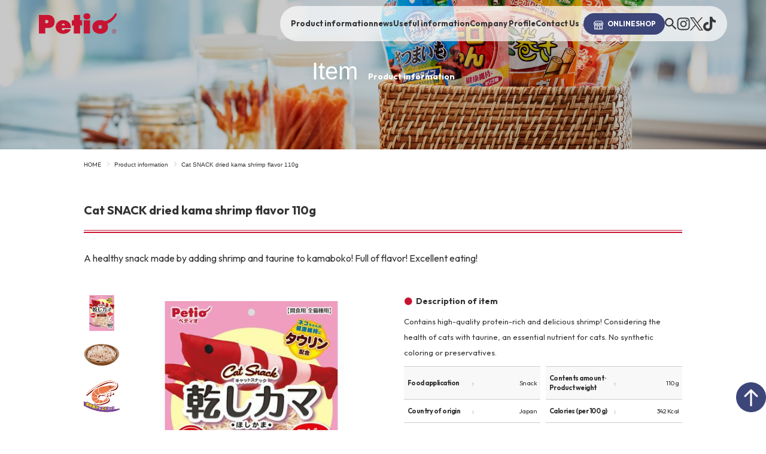

--- FILE ---
content_type: text/html; charset=UTF-8
request_url: https://www.petio.com/item/4903588139871/
body_size: 16241
content:
<!DOCTYPE html>
<html lang="ja">
<head><link rel="alternate" hreflang="zh-Hans" href="https://www.petio.com/item/4903588139871/?wovn=zh-CHS"><link rel="alternate" hreflang="en" href="https://www.petio.com/item/4903588139871/?wovn=en"><link rel="alternate" hreflang="ja" href="https://www.petio.com/item/4903588139871/"><script src="https://j.wovn.io/1" data-wovnio="key=zCKNo9&amp;backend=true&amp;currentLang=ja&amp;defaultLang=ja&amp;urlPattern=query&amp;langCodeAliases=[]&amp;debugMode=false&amp;langParamName=wovn" data-wovnio-info="version=WOVN.wp_1.10.1&amp;supportedLangs=[zh-CHS,en,ja]&amp;timeout=1"  async></script>
  <meta charset="UTF-8">
  <meta http-equiv="X-UA-Compatible" content="IE=edge">
    <title>キャットSNACK 乾しカマ エビ味 １１０g | Petio[ペティオ]</title>
  <meta name="description" content="「ペットと人が幸せに暮らせる社会の創造」を目指す、ペティオのコーポレートサイトです。商品情報やキャンペーンのお知らせなどペティオの最新情報や、犬や猫の飼い方やしつけ、お悩みを解決するコンテンツなど、ペットとの生活を豊かにするコンテンツを揃えています。">
    <meta name="viewport" content="width=device-width">

  
  <!-- OG -->
    <meta property="og:type" content="article">
  <meta property="og:title" content="キャットSNACK 乾しカマ エビ味 １１０g  |  Petio[ペティオ]">
  <meta property="og:description" content="「ペットと人が幸せに暮らせる社会の創造」を目指す、ペティオのコーポレートサイトです。商品情報やキャンペーンのお知らせなどペティオの最新情報や、犬や猫の飼い方やしつけ、お悩みを解決するコンテンツなど、ペットとの生活を豊かにするコンテンツを揃えています。">
  <meta property="og:url" content="https://www.petio.com/item/4903588139871/">
  <meta property="og:image" content="https://www.petio.com/wp-content/themes/petio_re2025/images/ogp.jpg">

	<!-- Google Tag Manager corekara20240207 -->
<script>(function(w,d,s,l,i){w[l]=w[l]||[];w[l].push({'gtm.start':
new Date().getTime(),event:'gtm.js'});var f=d.getElementsByTagName(s)[0],
j=d.createElement(s),dl=l!='dataLayer'?'&l='+l:'';j.async=true;j.src=
'https://www.googletagmanager.com/gtm.js?id='+i+dl;f.parentNode.insertBefore(j,f);
})(window,document,'script','dataLayer','GTM-TS2C4WFZ');</script>
<!-- End Google Tag Manager -->

  <!-- favicon -->
  <link rel="shortcut icon" href="https://www.petio.com/wp-content/themes/petio_re2025/favicon.ico" />

    <!-- style sheets -->
      <link rel="stylesheet" href="https://www.petio.com/wp-content/themes/petio_re2025/style.css">
  
      <link rel="stylesheet" href="https://www.petio.com/wp-content/themes/petio_re2025/css/pickup_common.css">
  
  
<!-- scripts -->
    
  
                        
            
  
    
  <script type="application/ld+json">
{
  "@context": "https://schema.org",
  "@type": "BreadcrumbList",
  "itemListElement": [
    {
      "@type": "ListItem",
      "position": 1,
      "name": "Petio[ペティオ]",
      "item": "https://www.petio.com/"
    },
    {
      "@type": "ListItem",
      "position": 2,
      "name": "商品情報",
      "item": "https://www.petio.com/item/"
    },
    {
      "@type": "ListItem",
      "position": 3,
      "name": "キャットSNACK 乾しカマ エビ味 １１０g",
      "item": "https://www.petio.com/item/4903588139871/"
    }
  ]
}
</script>


  <meta name='robots' content='max-image-preview:large' />
  <script>
    var ajaxurl = 'https://www.petio.com/wp-admin/admin-ajax.php';
  </script>

<!-- All in One SEO Pack 2.12.1 by Michael Torbert of Semper Fi Web Design[125,171] -->
<link rel="canonical" href="https://www.petio.com/item/4903588139871/" />
<!-- /all in one seo pack -->
<link rel='dns-prefetch' href='//ajax.googleapis.com' />
<link rel='dns-prefetch' href='//maps.googleapis.com' />
<link rel='dns-prefetch' href='//www.youtube.com' />
<script type="text/javascript">
/* <![CDATA[ */
window._wpemojiSettings = {"baseUrl":"https:\/\/s.w.org\/images\/core\/emoji\/14.0.0\/72x72\/","ext":".png","svgUrl":"https:\/\/s.w.org\/images\/core\/emoji\/14.0.0\/svg\/","svgExt":".svg","source":{"concatemoji":"https:\/\/www.petio.com\/wp-includes\/js\/wp-emoji-release.min.js?ver=6.4.3"}};
/*! This file is auto-generated */
!function(i,n){var o,s,e;function c(e){try{var t={supportTests:e,timestamp:(new Date).valueOf()};sessionStorage.setItem(o,JSON.stringify(t))}catch(e){}}function p(e,t,n){e.clearRect(0,0,e.canvas.width,e.canvas.height),e.fillText(t,0,0);var t=new Uint32Array(e.getImageData(0,0,e.canvas.width,e.canvas.height).data),r=(e.clearRect(0,0,e.canvas.width,e.canvas.height),e.fillText(n,0,0),new Uint32Array(e.getImageData(0,0,e.canvas.width,e.canvas.height).data));return t.every(function(e,t){return e===r[t]})}function u(e,t,n){switch(t){case"flag":return n(e,"\ud83c\udff3\ufe0f\u200d\u26a7\ufe0f","\ud83c\udff3\ufe0f\u200b\u26a7\ufe0f")?!1:!n(e,"\ud83c\uddfa\ud83c\uddf3","\ud83c\uddfa\u200b\ud83c\uddf3")&&!n(e,"\ud83c\udff4\udb40\udc67\udb40\udc62\udb40\udc65\udb40\udc6e\udb40\udc67\udb40\udc7f","\ud83c\udff4\u200b\udb40\udc67\u200b\udb40\udc62\u200b\udb40\udc65\u200b\udb40\udc6e\u200b\udb40\udc67\u200b\udb40\udc7f");case"emoji":return!n(e,"\ud83e\udef1\ud83c\udffb\u200d\ud83e\udef2\ud83c\udfff","\ud83e\udef1\ud83c\udffb\u200b\ud83e\udef2\ud83c\udfff")}return!1}function f(e,t,n){var r="undefined"!=typeof WorkerGlobalScope&&self instanceof WorkerGlobalScope?new OffscreenCanvas(300,150):i.createElement("canvas"),a=r.getContext("2d",{willReadFrequently:!0}),o=(a.textBaseline="top",a.font="600 32px Arial",{});return e.forEach(function(e){o[e]=t(a,e,n)}),o}function t(e){var t=i.createElement("script");t.src=e,t.defer=!0,i.head.appendChild(t)}"undefined"!=typeof Promise&&(o="wpEmojiSettingsSupports",s=["flag","emoji"],n.supports={everything:!0,everythingExceptFlag:!0},e=new Promise(function(e){i.addEventListener("DOMContentLoaded",e,{once:!0})}),new Promise(function(t){var n=function(){try{var e=JSON.parse(sessionStorage.getItem(o));if("object"==typeof e&&"number"==typeof e.timestamp&&(new Date).valueOf()<e.timestamp+604800&&"object"==typeof e.supportTests)return e.supportTests}catch(e){}return null}();if(!n){if("undefined"!=typeof Worker&&"undefined"!=typeof OffscreenCanvas&&"undefined"!=typeof URL&&URL.createObjectURL&&"undefined"!=typeof Blob)try{var e="postMessage("+f.toString()+"("+[JSON.stringify(s),u.toString(),p.toString()].join(",")+"));",r=new Blob([e],{type:"text/javascript"}),a=new Worker(URL.createObjectURL(r),{name:"wpTestEmojiSupports"});return void(a.onmessage=function(e){c(n=e.data),a.terminate(),t(n)})}catch(e){}c(n=f(s,u,p))}t(n)}).then(function(e){for(var t in e)n.supports[t]=e[t],n.supports.everything=n.supports.everything&&n.supports[t],"flag"!==t&&(n.supports.everythingExceptFlag=n.supports.everythingExceptFlag&&n.supports[t]);n.supports.everythingExceptFlag=n.supports.everythingExceptFlag&&!n.supports.flag,n.DOMReady=!1,n.readyCallback=function(){n.DOMReady=!0}}).then(function(){return e}).then(function(){var e;n.supports.everything||(n.readyCallback(),(e=n.source||{}).concatemoji?t(e.concatemoji):e.wpemoji&&e.twemoji&&(t(e.twemoji),t(e.wpemoji)))}))}((window,document),window._wpemojiSettings);
/* ]]> */
</script>
<style id='wp-emoji-styles-inline-css' type='text/css'>

	img.wp-smiley, img.emoji {
		display: inline !important;
		border: none !important;
		box-shadow: none !important;
		height: 1em !important;
		width: 1em !important;
		margin: 0 0.07em !important;
		vertical-align: -0.1em !important;
		background: none !important;
		padding: 0 !important;
	}
</style>
<link rel='stylesheet' id='wp-block-library-css' href='https://www.petio.com/wp-includes/css/dist/block-library/style.min.css?ver=6.4.3' type='text/css' media='all' />
<style id='classic-theme-styles-inline-css' type='text/css'>
/*! This file is auto-generated */
.wp-block-button__link{color:#fff;background-color:#32373c;border-radius:9999px;box-shadow:none;text-decoration:none;padding:calc(.667em + 2px) calc(1.333em + 2px);font-size:1.125em}.wp-block-file__button{background:#32373c;color:#fff;text-decoration:none}
</style>
<style id='global-styles-inline-css' type='text/css'>
body{--wp--preset--color--black: #000000;--wp--preset--color--cyan-bluish-gray: #abb8c3;--wp--preset--color--white: #ffffff;--wp--preset--color--pale-pink: #f78da7;--wp--preset--color--vivid-red: #cf2e2e;--wp--preset--color--luminous-vivid-orange: #ff6900;--wp--preset--color--luminous-vivid-amber: #fcb900;--wp--preset--color--light-green-cyan: #7bdcb5;--wp--preset--color--vivid-green-cyan: #00d084;--wp--preset--color--pale-cyan-blue: #8ed1fc;--wp--preset--color--vivid-cyan-blue: #0693e3;--wp--preset--color--vivid-purple: #9b51e0;--wp--preset--gradient--vivid-cyan-blue-to-vivid-purple: linear-gradient(135deg,rgba(6,147,227,1) 0%,rgb(155,81,224) 100%);--wp--preset--gradient--light-green-cyan-to-vivid-green-cyan: linear-gradient(135deg,rgb(122,220,180) 0%,rgb(0,208,130) 100%);--wp--preset--gradient--luminous-vivid-amber-to-luminous-vivid-orange: linear-gradient(135deg,rgba(252,185,0,1) 0%,rgba(255,105,0,1) 100%);--wp--preset--gradient--luminous-vivid-orange-to-vivid-red: linear-gradient(135deg,rgba(255,105,0,1) 0%,rgb(207,46,46) 100%);--wp--preset--gradient--very-light-gray-to-cyan-bluish-gray: linear-gradient(135deg,rgb(238,238,238) 0%,rgb(169,184,195) 100%);--wp--preset--gradient--cool-to-warm-spectrum: linear-gradient(135deg,rgb(74,234,220) 0%,rgb(151,120,209) 20%,rgb(207,42,186) 40%,rgb(238,44,130) 60%,rgb(251,105,98) 80%,rgb(254,248,76) 100%);--wp--preset--gradient--blush-light-purple: linear-gradient(135deg,rgb(255,206,236) 0%,rgb(152,150,240) 100%);--wp--preset--gradient--blush-bordeaux: linear-gradient(135deg,rgb(254,205,165) 0%,rgb(254,45,45) 50%,rgb(107,0,62) 100%);--wp--preset--gradient--luminous-dusk: linear-gradient(135deg,rgb(255,203,112) 0%,rgb(199,81,192) 50%,rgb(65,88,208) 100%);--wp--preset--gradient--pale-ocean: linear-gradient(135deg,rgb(255,245,203) 0%,rgb(182,227,212) 50%,rgb(51,167,181) 100%);--wp--preset--gradient--electric-grass: linear-gradient(135deg,rgb(202,248,128) 0%,rgb(113,206,126) 100%);--wp--preset--gradient--midnight: linear-gradient(135deg,rgb(2,3,129) 0%,rgb(40,116,252) 100%);--wp--preset--font-size--small: 13px;--wp--preset--font-size--medium: 20px;--wp--preset--font-size--large: 36px;--wp--preset--font-size--x-large: 42px;--wp--preset--spacing--20: 0.44rem;--wp--preset--spacing--30: 0.67rem;--wp--preset--spacing--40: 1rem;--wp--preset--spacing--50: 1.5rem;--wp--preset--spacing--60: 2.25rem;--wp--preset--spacing--70: 3.38rem;--wp--preset--spacing--80: 5.06rem;--wp--preset--shadow--natural: 6px 6px 9px rgba(0, 0, 0, 0.2);--wp--preset--shadow--deep: 12px 12px 50px rgba(0, 0, 0, 0.4);--wp--preset--shadow--sharp: 6px 6px 0px rgba(0, 0, 0, 0.2);--wp--preset--shadow--outlined: 6px 6px 0px -3px rgba(255, 255, 255, 1), 6px 6px rgba(0, 0, 0, 1);--wp--preset--shadow--crisp: 6px 6px 0px rgba(0, 0, 0, 1);}:where(.is-layout-flex){gap: 0.5em;}:where(.is-layout-grid){gap: 0.5em;}body .is-layout-flow > .alignleft{float: left;margin-inline-start: 0;margin-inline-end: 2em;}body .is-layout-flow > .alignright{float: right;margin-inline-start: 2em;margin-inline-end: 0;}body .is-layout-flow > .aligncenter{margin-left: auto !important;margin-right: auto !important;}body .is-layout-constrained > .alignleft{float: left;margin-inline-start: 0;margin-inline-end: 2em;}body .is-layout-constrained > .alignright{float: right;margin-inline-start: 2em;margin-inline-end: 0;}body .is-layout-constrained > .aligncenter{margin-left: auto !important;margin-right: auto !important;}body .is-layout-constrained > :where(:not(.alignleft):not(.alignright):not(.alignfull)){max-width: var(--wp--style--global--content-size);margin-left: auto !important;margin-right: auto !important;}body .is-layout-constrained > .alignwide{max-width: var(--wp--style--global--wide-size);}body .is-layout-flex{display: flex;}body .is-layout-flex{flex-wrap: wrap;align-items: center;}body .is-layout-flex > *{margin: 0;}body .is-layout-grid{display: grid;}body .is-layout-grid > *{margin: 0;}:where(.wp-block-columns.is-layout-flex){gap: 2em;}:where(.wp-block-columns.is-layout-grid){gap: 2em;}:where(.wp-block-post-template.is-layout-flex){gap: 1.25em;}:where(.wp-block-post-template.is-layout-grid){gap: 1.25em;}.has-black-color{color: var(--wp--preset--color--black) !important;}.has-cyan-bluish-gray-color{color: var(--wp--preset--color--cyan-bluish-gray) !important;}.has-white-color{color: var(--wp--preset--color--white) !important;}.has-pale-pink-color{color: var(--wp--preset--color--pale-pink) !important;}.has-vivid-red-color{color: var(--wp--preset--color--vivid-red) !important;}.has-luminous-vivid-orange-color{color: var(--wp--preset--color--luminous-vivid-orange) !important;}.has-luminous-vivid-amber-color{color: var(--wp--preset--color--luminous-vivid-amber) !important;}.has-light-green-cyan-color{color: var(--wp--preset--color--light-green-cyan) !important;}.has-vivid-green-cyan-color{color: var(--wp--preset--color--vivid-green-cyan) !important;}.has-pale-cyan-blue-color{color: var(--wp--preset--color--pale-cyan-blue) !important;}.has-vivid-cyan-blue-color{color: var(--wp--preset--color--vivid-cyan-blue) !important;}.has-vivid-purple-color{color: var(--wp--preset--color--vivid-purple) !important;}.has-black-background-color{background-color: var(--wp--preset--color--black) !important;}.has-cyan-bluish-gray-background-color{background-color: var(--wp--preset--color--cyan-bluish-gray) !important;}.has-white-background-color{background-color: var(--wp--preset--color--white) !important;}.has-pale-pink-background-color{background-color: var(--wp--preset--color--pale-pink) !important;}.has-vivid-red-background-color{background-color: var(--wp--preset--color--vivid-red) !important;}.has-luminous-vivid-orange-background-color{background-color: var(--wp--preset--color--luminous-vivid-orange) !important;}.has-luminous-vivid-amber-background-color{background-color: var(--wp--preset--color--luminous-vivid-amber) !important;}.has-light-green-cyan-background-color{background-color: var(--wp--preset--color--light-green-cyan) !important;}.has-vivid-green-cyan-background-color{background-color: var(--wp--preset--color--vivid-green-cyan) !important;}.has-pale-cyan-blue-background-color{background-color: var(--wp--preset--color--pale-cyan-blue) !important;}.has-vivid-cyan-blue-background-color{background-color: var(--wp--preset--color--vivid-cyan-blue) !important;}.has-vivid-purple-background-color{background-color: var(--wp--preset--color--vivid-purple) !important;}.has-black-border-color{border-color: var(--wp--preset--color--black) !important;}.has-cyan-bluish-gray-border-color{border-color: var(--wp--preset--color--cyan-bluish-gray) !important;}.has-white-border-color{border-color: var(--wp--preset--color--white) !important;}.has-pale-pink-border-color{border-color: var(--wp--preset--color--pale-pink) !important;}.has-vivid-red-border-color{border-color: var(--wp--preset--color--vivid-red) !important;}.has-luminous-vivid-orange-border-color{border-color: var(--wp--preset--color--luminous-vivid-orange) !important;}.has-luminous-vivid-amber-border-color{border-color: var(--wp--preset--color--luminous-vivid-amber) !important;}.has-light-green-cyan-border-color{border-color: var(--wp--preset--color--light-green-cyan) !important;}.has-vivid-green-cyan-border-color{border-color: var(--wp--preset--color--vivid-green-cyan) !important;}.has-pale-cyan-blue-border-color{border-color: var(--wp--preset--color--pale-cyan-blue) !important;}.has-vivid-cyan-blue-border-color{border-color: var(--wp--preset--color--vivid-cyan-blue) !important;}.has-vivid-purple-border-color{border-color: var(--wp--preset--color--vivid-purple) !important;}.has-vivid-cyan-blue-to-vivid-purple-gradient-background{background: var(--wp--preset--gradient--vivid-cyan-blue-to-vivid-purple) !important;}.has-light-green-cyan-to-vivid-green-cyan-gradient-background{background: var(--wp--preset--gradient--light-green-cyan-to-vivid-green-cyan) !important;}.has-luminous-vivid-amber-to-luminous-vivid-orange-gradient-background{background: var(--wp--preset--gradient--luminous-vivid-amber-to-luminous-vivid-orange) !important;}.has-luminous-vivid-orange-to-vivid-red-gradient-background{background: var(--wp--preset--gradient--luminous-vivid-orange-to-vivid-red) !important;}.has-very-light-gray-to-cyan-bluish-gray-gradient-background{background: var(--wp--preset--gradient--very-light-gray-to-cyan-bluish-gray) !important;}.has-cool-to-warm-spectrum-gradient-background{background: var(--wp--preset--gradient--cool-to-warm-spectrum) !important;}.has-blush-light-purple-gradient-background{background: var(--wp--preset--gradient--blush-light-purple) !important;}.has-blush-bordeaux-gradient-background{background: var(--wp--preset--gradient--blush-bordeaux) !important;}.has-luminous-dusk-gradient-background{background: var(--wp--preset--gradient--luminous-dusk) !important;}.has-pale-ocean-gradient-background{background: var(--wp--preset--gradient--pale-ocean) !important;}.has-electric-grass-gradient-background{background: var(--wp--preset--gradient--electric-grass) !important;}.has-midnight-gradient-background{background: var(--wp--preset--gradient--midnight) !important;}.has-small-font-size{font-size: var(--wp--preset--font-size--small) !important;}.has-medium-font-size{font-size: var(--wp--preset--font-size--medium) !important;}.has-large-font-size{font-size: var(--wp--preset--font-size--large) !important;}.has-x-large-font-size{font-size: var(--wp--preset--font-size--x-large) !important;}
.wp-block-navigation a:where(:not(.wp-element-button)){color: inherit;}
:where(.wp-block-post-template.is-layout-flex){gap: 1.25em;}:where(.wp-block-post-template.is-layout-grid){gap: 1.25em;}
:where(.wp-block-columns.is-layout-flex){gap: 2em;}:where(.wp-block-columns.is-layout-grid){gap: 2em;}
.wp-block-pullquote{font-size: 1.5em;line-height: 1.6;}
</style>
<link rel='stylesheet' id='contact-form-7-css' href='https://www.petio.com/wp-content/plugins/contact-form-7/includes/css/styles.css?ver=5.1.3' type='text/css' media='all' />
<link rel='stylesheet' id='contact-form-7-confirm-css' href='https://www.petio.com/wp-content/plugins/contact-form-7-add-confirm/includes/css/styles.css?ver=5.1' type='text/css' media='all' />
<link rel='stylesheet' id='jquery-lazyloadxt-spinner-css-css' href='//www.petio.com/wp-content/plugins/a3-lazy-load/assets/css/jquery.lazyloadxt.spinner.css?ver=6.4.3' type='text/css' media='all' />
<link rel='stylesheet' id='a3a3_lazy_load-css' href='//www.petio.com/wp-content/uploads/sass/a3_lazy_load.min.css?ver=1657110239' type='text/css' media='all' />
<script type="text/javascript" src="//maps.googleapis.com/maps/api/js?key=AIzaSyAQ1nJbv96W-bI4VHzssA_Us-uPb2E33_8" id="googlemaps-js"></script>
<script type="text/javascript" src="https://www.youtube.com/iframe_api" id="youtube-js"></script>
<link rel="https://api.w.org/" href="https://www.petio.com/wp-json/" /><link rel="EditURI" type="application/rsd+xml" title="RSD" href="https://www.petio.com/xmlrpc.php?rsd" />
<meta name="generator" content="WordPress 6.4.3" />
<link rel='shortlink' href='https://www.petio.com/?p=501655' />
<link rel="alternate" type="application/json+oembed" href="https://www.petio.com/wp-json/oembed/1.0/embed?url=https%3A%2F%2Fwww.petio.com%2Fitem%2F4903588139871%2F" />
<link rel="alternate" type="text/xml+oembed" href="https://www.petio.com/wp-json/oembed/1.0/embed?url=https%3A%2F%2Fwww.petio.com%2Fitem%2F4903588139871%2F&#038;format=xml" />
<script type="text/javascript">
	window._se_plugin_version = '8.1.9';
</script>
<meta name="redi-version" content="1.2.1" />
<!-- Google Tag Manager -->
<script>(function(w,d,s,l,i){w[l]=w[l]||[];w[l].push({'gtm.start':
new Date().getTime(),event:'gtm.js'});var f=d.getElementsByTagName(s)[0],
j=d.createElement(s),dl=l!='dataLayer'?'&l='+l:'';j.async=true;j.src=
'https://www.googletagmanager.com/gtm.js?id='+i+dl;f.parentNode.insertBefore(j,f);
})(window,document,'script','dataLayer','GTM-TB5C3BG');</script>
<!-- End Google Tag Manager -->


  <!-- Global site tag (gtag.js) - Google Analytics -->
  <script async src="https://www.googletagmanager.com/gtag/js?id=UA-112005417-1"></script>
  <script>
    window.dataLayer = window.dataLayer || [];
    function gtag(){dataLayer.push(arguments);}
    gtag('js', new Date());

    gtag('config', 'UA-112005417-1');
  </script>
  <link href="https://fonts.googleapis.com/css?family=Noto+Sans+JP&display=swap" rel="stylesheet">
  <link rel="stylesheet" href="https://www.petio.com/wp-content/themes/petio_re2025/css/re2025_style.css">
</head>

<body class="item-template-default single single-item postid-501655">
  <div id="fb-root"></div>

	<!-- Google Tag Manager (noscript) corekara20240207 -->
<noscript><iframe src="https://www.googletagmanager.com/ns.html?id=GTM-TS2C4WFZ"
height="0" width="0" style="display:none;visibility:hidden"></iframe></noscript>
<!-- End Google Tag Manager (noscript) -->

  <!-- <p class="tmp-name"></p> -->

  <div class="wrapper">

    <header id="header_new" class="header_new">
      <!-- <div class="header_top">
        <a href="/">公式アプリダウンロードでクーポン獲得  &gt;&gt;</a>
      </div> -->
      <div class="header_middle">
		  <div class="wrap-btn">
                <span id="btn-menu" class="btn-menu">
                  <i class="fa fa-bars" aria-hidden="true"></i>
                  <i class="fa close" aria-hidden="true"></i>
                </span>
              </div>
        <div class="logo">
          <h1 class="sitename">
            <a href="https://www.petio.com" class="logo">Petio
              <img src="https://www.petio.com/wp-content/themes/petio_re2025/images/logo_red.png" alt="Petio">
            </a>
          </h1>
        </div>
        <div class="header_gnav">
          <ul class="gnavList">
            <li class="hasChildren">
              <a href="#">商品情報</a>
              <div class="megaMenu">
                <div class="megaMenu_inner">
                  <div class="mega_dogBlock">
                    <h3>ドッグ一覧へ<small>-ALL ITEMS</small></h3>
                    <div class="mega_dogBlock_block">
                      <h4>
                        <span><img src="https://www.petio.com/wp-content/themes/petio_re2025/images/re_img/mega/dog_icon.svg" alt=""></span>
                        カテゴリー
                        <small>-CATEGORY</small>
                      </h4>
                      <ul class="block_cate">
                        <li><a href="/item/?paged=1&ctype=item-genre&cat1=genre-dog&cat2=genre-dog-food"><span><img src="https://www.petio.com/wp-content/themes/petio_re2025/images/re_img/mega/dog_cate_icon1.png" alt=""></span>フード</a></li>
                        <li><a href="/item/?paged=1&ctype=item-genre&cat1=genre-dog&cat2=genre-dog-snack"><span><img src="https://www.petio.com/wp-content/themes/petio_re2025/images/re_img/mega/dog_cate_icon2.png" alt=""></span>おやつ</a></li>
                        <li><a href="/item/?paged=1&ctype=item-genre&cat1=genre-dog&cat2=genre-dog-walk"><span><img src="https://www.petio.com/wp-content/themes/petio_re2025/images/re_img/mega/dog_cate_icon3.png" alt=""></span>お散歩・係留</a></li>
                        <li><a href="/item/?paged=1&ctype=item-genre&cat1=genre-dog&cat2=genre-dog-living"><span><img src="https://www.petio.com/wp-content/themes/petio_re2025/images/re_img/mega/dog_cate_icon4.png" alt=""></span>住まい</a></li>
                        <li><a href="/item/?paged=1&ctype=item-genre&cat1=genre-dog&cat2=genre-dog-care"><span><img src="https://www.petio.com/wp-content/themes/petio_re2025/images/re_img/mega/dog_cate_icon5.png" alt=""></span>手入れ・ケア</a></li>
                        <li><a href="/item/?paged=1&ctype=item-genre&cat1=genre-dog&cat2=genre-dog-toiletry"><span><img src="https://www.petio.com/wp-content/themes/petio_re2025/images/re_img/mega/dog_cate_icon6.png" alt=""></span>トイレタリー</a></li>
                        <li><a href="/item/?paged=1&ctype=item-genre&cat1=genre-dog&cat2=genre-dog-eat"><span><img src="https://www.petio.com/wp-content/themes/petio_re2025/images/re_img/mega/dog_cate_icon7.png" alt=""></span>食事</a></li>
                        <li><a href="/item/?paged=1&ctype=item-genre&cat1=genre-dog&cat2=genre-dog-outing"><span><img src="https://www.petio.com/wp-content/themes/petio_re2025/images/re_img/mega/dog_cate_icon8.png" alt=""></span>お出かけ</a></li>
                        <li><a href="/item/?paged=1&ctype=item-genre&cat1=genre-dog&cat2=genre-dog-fashion"><span><img src="https://www.petio.com/wp-content/themes/petio_re2025/images/re_img/mega/dog_cate_icon9.png" alt=""></span>ファッション</a></li>
                        <li><a href="/item/?paged=1&ctype=item-genre&cat1=genre-dog&cat2=genre-dog-play"><span><img src="https://www.petio.com/wp-content/themes/petio_re2025/images/re_img/mega/dog_cate_icon10.png" alt=""></span>おもちゃ</a></li>
                        <li><a href="/item/?paged=1&ctype=item-genre&cat1=genre-dog&cat2=genre-dog-pesticide"><span><img src="https://www.petio.com/wp-content/themes/petio_re2025/images/re_img/mega/dog_cate_icon11.png" alt=""></span>防虫</a></li>
                        <li><a href="/item/?paged=1&ctype=item-genre&cat1=genre-dog&cat2=genre-dog-other"><span><img src="https://www.petio.com/wp-content/themes/petio_re2025/images/re_img/mega/dog_cate_icon12.png" alt=""></span>その他</a></li>
                      </ul>
                    </div>
                    <div class="mega_dogBlock_block">
                      <h4>
                        <span><img src="https://www.petio.com/wp-content/themes/petio_re2025/images/re_img/mega/brand_icon.png" alt=""></span>
                        ブランド
                        <small>-BRAND</small>
                      </h4>
                      <ul class="block_brand">
                        <li>
                          <a href="https://www.petio.com/feature/dogroomcircle/">
                            <picture>
                              <img src="https://www.petio.com/wp-content/themes/petio_re2025/images/re_img/brand_dog01_2.png" alt="">
                            </picture>
                          </a>
                        </li>
                        <li>
                          <a href="https://www.petio.com/feature/dentalcorn/">
                            <picture>
                              <img src="https://www.petio.com/wp-content/themes/petio_re2025/images/re_img/brand_dog07.png" alt="">
                            </picture>
                          </a>
                        </li>
                        <li>
                          <a href="https://www.petio.com/feature/porta/">
                            <picture>
                              <img src="https://www.petio.com/wp-content/themes/petio_re2025/images/re_img/brand_dog03.png" alt="">
                            </picture>
                          </a>
                        </li>
                        <li>
                          <a href="https://www.petio.com/feature/self-trimmer/">
                            <picture>
                              <img src="https://www.petio.com/wp-content/themes/petio_re2025/images/re_img/brand_dog05.png" alt="">
                            </picture>
                          </a>
                        </li>
                        <li>
                          <a href="https://www.petio.com/feature/fixcare/">
                            <picture>
                              <img src="https://www.petio.com/wp-content/themes/petio_re2025/images/re_img/brand_dog05_2.png" alt="">
                            </picture>
                          </a>
                        </li>
                        <li>
                          <a href="https://www.petio.com/pickup/reel-lead-ex/">
                            <picture>
                              <img src="https://www.petio.com/wp-content/themes/petio_re2025/images/re_img/brand_dog04.png" alt="">
                            </picture>
                          </a>
                        </li>
                        <li>
                          <a href="https://www.petio.com/feature/sasamimaki/">
                            <picture>
                              <img src="https://www.petio.com/wp-content/themes/petio_re2025/images/re_img/brand_dog08.png" alt="">
                            </picture>
                          </a>
                        </li>
                        <li>
                          <a href="https://www.petio.com/feature/sozaisonomama/">
                            <picture>
                              <img src="https://www.petio.com/wp-content/themes/petio_re2025/images/re_img/brand_dog11.png" alt="">
                            </picture>
                          </a>
                        </li>
                        <li>
                          <a href="https://www.petio.com/feature/plact_dog/">
                            <picture>
                              <img src="https://www.petio.com/wp-content/themes/petio_re2025/images/re_img/brand_dog02.png" alt="">
                            </picture>
                          </a>
                        </li>
                        <li>
                          <a href="https://www.petio.com/feature/delicatessen/">
                            <picture>
                              <img src="https://www.petio.com/wp-content/themes/petio_re2025/images/re_img/brand_dog10_2.png" alt="">
                            </picture>
                          </a>
                        </li>
                        <li>
                          <a href="https://www.petio.com/feature/marrow/">
                            <picture>
                              <img src="https://www.petio.com/wp-content/themes/petio_re2025/images/re_img/brand_dog09.png" alt="">
                            </picture>
                          </a>
                        </li>
                        <li>
                          <a href="https://www.petio.com/feature/kawaiku_dog/">
                            <picture>
                              <img src="https://www.petio.com/wp-content/themes/petio_re2025/images/re_img/brand_dog06.png" alt="">
                            </picture>
                          </a>
                        </li>
                        <!-- <li><a href="#"><span><img src="https://www.petio.com/wp-content/themes/petio_re2025/images/re_img/mega/dog_brand_1.png" alt=""></span></a></li>
                        <li><a href="#"><span><img src="https://www.petio.com/wp-content/themes/petio_re2025/images/re_img/mega/dog_brand_2.png" alt=""></span></a></li>
                        <li><a href="#"><span><img src="https://www.petio.com/wp-content/themes/petio_re2025/images/re_img/mega/dog_brand_3.png" alt=""></span></a></li>
                        <li><a href="#"><span><img src="https://www.petio.com/wp-content/themes/petio_re2025/images/re_img/mega/dog_brand_4.png" alt=""></span></a></li>
                        <li><a href="#"><span><img src="https://www.petio.com/wp-content/themes/petio_re2025/images/re_img/mega/dog_brand_5.png" alt=""></span></a></li>
                        <li><a href="#"><span><img src="https://www.petio.com/wp-content/themes/petio_re2025/images/re_img/mega/dog_brand_6.png" alt=""></span></a></li>
                        <li><a href="#"><span><img src="https://www.petio.com/wp-content/themes/petio_re2025/images/re_img/mega/dog_brand_7.png" alt=""></span></a></li>
                        <li><a href="#"><span><img src="https://www.petio.com/wp-content/themes/petio_re2025/images/re_img/mega/dog_brand_8.png" alt=""></span></a></li>
                        <li><a href="#"><span><img src="https://www.petio.com/wp-content/themes/petio_re2025/images/re_img/mega/dog_brand_9.png" alt=""></span></a></li>
                        <li><a href="#"><span><img src="https://www.petio.com/wp-content/themes/petio_re2025/images/re_img/mega/dog_brand_10.png" alt=""></span></a></li>
                        <li><a href="#"><span><img src="https://www.petio.com/wp-content/themes/petio_re2025/images/re_img/mega/dog_brand_11.png" alt=""></span></a></li>
                        <li><a href="#"><span><img src="https://www.petio.com/wp-content/themes/petio_re2025/images/re_img/mega/dog_brand_12.png" alt=""></span></a></li> -->
                      </ul>
                    </div>
                  </div>
                  <div class="mega_dogBlock">
                    <h3>キャット一覧へ<small>-ALL ITEMS</small></h3>
                    <div class="mega_dogBlock_block">
                      <h4>
                        <span><img src="https://www.petio.com/wp-content/themes/petio_re2025/images/re_img/mega/cat_icon.svg" alt=""></span>
                        カテゴリー
                        <small>-CATEGORY</small>
                      </h4>
                      <ul class="block_cate">
                        <li><a href="/item/?paged=1&ctype=item-genre&cat1=genre-cat&cat2=genre-cat-food"><span><img src="https://www.petio.com/wp-content/themes/petio_re2025/images/re_img/mega/cat_cate_icon1.png" alt=""></span>フード</a></li>
                        <li><a href="/item/?paged=1&ctype=item-genre&cat1=genre-cat&cat2=genre-cat-snack"><span><img src="https://www.petio.com/wp-content/themes/petio_re2025/images/re_img/mega/cat_cate_icon2.png" alt=""></span>おやつ</a></li>
                        <li><a href="/item/?paged=1&ctype=item-genre&cat1=genre-cat&cat2=genre-cat-walk"><span><img src="https://www.petio.com/wp-content/themes/petio_re2025/images/re_img/mega/cat_cate_icon3.png" alt=""></span>お散歩・係留</a></li>
                        <li><a href="/item/?paged=1&ctype=item-genre&cat1=genre-cat&cat2=genre-cat-living"><span><img src="https://www.petio.com/wp-content/themes/petio_re2025/images/re_img/mega/cat_cate_icon4.png" alt=""></span>住まい</a></li>
                        <li><a href="/item/?paged=1&ctype=item-genre&cat1=genre-cat&cat2=genre-cat-care"><span><img src="https://www.petio.com/wp-content/themes/petio_re2025/images/re_img/mega/cat_cate_icon5.png" alt=""></span>手入れ・ケア</a></li>
                        <li><a href="/item/?paged=1&ctype=item-genre&cat1=genre-cat&cat2=genre-cat-toiletry"><span><img src="https://www.petio.com/wp-content/themes/petio_re2025/images/re_img/mega/cat_cate_icon6.png" alt=""></span>トイレタリー</a></li>
                        <li><a href="/item/?paged=1&ctype=item-genre&cat1=genre-cat&cat2=genre-cat-eat"><span><img src="https://www.petio.com/wp-content/themes/petio_re2025/images/re_img/mega/cat_cate_icon7.png" alt=""></span>食事</a></li>
                        <li><a href="/item/?paged=1&ctype=item-genre&cat1=genre-cat&cat2=genre-cat-outing"><span><img src="https://www.petio.com/wp-content/themes/petio_re2025/images/re_img/mega/cat_cate_icon8.png" alt=""></span>お出かけ</a></li>
                        <li><a href="/item/?paged=1&ctype=item-genre&cat1=genre-cat&cat2=genre-cat-fashion"><span><img src="https://www.petio.com/wp-content/themes/petio_re2025/images/re_img/mega/cat_cate_icon9.png" alt=""></span>ファッション</a></li>
                        <li><a href="/item/?paged=1&ctype=item-genre&cat1=genre-cat&cat2=genre-cat-play"><span><img src="https://www.petio.com/wp-content/themes/petio_re2025/images/re_img/mega/cat_cate_icon10.png" alt=""></span>おもちゃ</a></li>
                        <li><a href="/item/?paged=1&ctype=item-genre&cat1=genre-cat&cat2=genre-cat-pesticide"><span><img src="https://www.petio.com/wp-content/themes/petio_re2025/images/re_img/mega/cat_cate_icon11.png" alt=""></span>防虫</a></li>
                        <li><a href="/item/?paged=1&ctype=item-genre&cat1=genre-cat&cat2=genre-cat-other"><span><img src="https://www.petio.com/wp-content/themes/petio_re2025/images/re_img/mega/cat_cate_icon12.png" alt=""></span>その他</a></li>
                      </ul>
                    </div>
                    <div class="mega_dogBlock_block">
                      <h4>
                        <span><img src="https://www.petio.com/wp-content/themes/petio_re2025/images/re_img/mega/brand_icon.png" alt=""></span>
                        ブランド
                        <small>-BRAND</small>
                      </h4>
                      <ul class="block_brand">
                        <li>
                          <a href="https://www.petio.com/feature/kerigurumi/">
                            <picture>
                              <img src="https://www.petio.com/wp-content/themes/petio_re2025/images/re_img/brand_cat06.png" alt="">
                            </picture>
                          </a>
                        </li>
                        <li>
                          <a href="https://www.petio.com/feature/necoco/">
                            <picture>
                              <img src="https://www.petio.com/wp-content/themes/petio_re2025/images/re_img/brand_cat04.png" alt="">
                            </picture>
                          </a>
                        </li>
                        <li>
                          <a href="https://www.petio.com/feature/self-trimmer/">
                            <picture>
                              <img src="https://www.petio.com/wp-content/themes/petio_re2025/images/re_img/brand_cat05.png" alt="">
                            </picture>
                          </a>
                        </li>
                        <li>
                          <a href="https://www.petio.com/feature/fixcare/">
                            <picture>
                              <img src="https://www.petio.com/wp-content/themes/petio_re2025/images/re_img/brand_dog05_2.png" alt="">
                            </picture>
                          </a>
                        </li>
                        <li>
                          <a href="https://www.petio.com/feature/inumiyabi_nekokomachi_menu/">
                            <picture>
                              <img src="https://www.petio.com/wp-content/themes/petio_re2025/images/re_img/brand_cat09.png" alt="">
                            </picture>
                          </a>
                        </li>
                        <li>
                          <a href="https://www.petio.com/feature/py_blue/">
                            <picture>
                              <img src="https://www.petio.com/wp-content/themes/petio_re2025/images/re_img/brand_cat06_2.png" alt="">
                            </picture>
                          </a>
                        </li>
                        <li>
                          <a href="https://www.petio.com/feature/uomaro/">
                            <picture>
                              <img src="https://www.petio.com/wp-content/themes/petio_re2025/images/re_img/brand_cat07_2.png" alt="">
                            </picture>
                          </a>
                        </li>
                        <li>
                          <a href="https://www.petio.com/feature/sozaisonomama/">
                            <picture>
                              <img src="https://www.petio.com/wp-content/themes/petio_re2025/images/re_img/brand_cat08.png" alt="">
                            </picture>
                          </a>
                        </li>
                        <li>
                          <a href="https://www.petio.com/feature/plact_cat/">
                            <picture>
                              <img src="https://www.petio.com/wp-content/themes/petio_re2025/images/re_img/brand_cat09_2.png" alt="">
                            </picture>
                          </a>
                        </li>
                        <li>
                          <a href="https://www.petio.com/feature/catsnack/">
                            <picture>
                              <img src="https://www.petio.com/wp-content/themes/petio_re2025/images/re_img/brand_cat01.png" alt="">
                            </picture>
                          </a>
                        </li>
                        <li>
                          <a href="https://www.petio.com/feature/dekitate_chubo/">
                            <picture>
                              <img src="https://www.petio.com/wp-content/themes/petio_re2025/images/re_img/brand_cat07.png" alt="">
                            </picture>
                          </a>
                        </li>
                        <li>
                          <a href="https://www.petio.com/feature/nyusankin-faecalis/">
                            <picture>
                              <img src="https://www.petio.com/wp-content/themes/petio_re2025/images/re_img/brand_cat12_2.png" alt="">
                            </picture>
                          </a>
                        </li>
                        <!-- <li><a href="#"><span><img src="https://www.petio.com/wp-content/themes/petio_re2025/images/re_img/mega/cat_brand_1.png" alt=""></span></a></li>
                        <li><a href="#"><span><img src="https://www.petio.com/wp-content/themes/petio_re2025/images/re_img/mega/cat_brand_2.png" alt=""></span></a></li>
                        <li><a href="#"><span><img src="https://www.petio.com/wp-content/themes/petio_re2025/images/re_img/mega/cat_brand_3.png" alt=""></span></a></li>
                        <li><a href="#"><span><img src="https://www.petio.com/wp-content/themes/petio_re2025/images/re_img/mega/cat_brand_4.png" alt=""></span></a></li>
                        <li><a href="#"><span><img src="https://www.petio.com/wp-content/themes/petio_re2025/images/re_img/mega/cat_brand_5.png" alt=""></span></a></li>
                        <li><a href="#"><span><img src="https://www.petio.com/wp-content/themes/petio_re2025/images/re_img/mega/cat_brand_6.png" alt=""></span></a></li>
                        <li><a href="#"><span><img src="https://www.petio.com/wp-content/themes/petio_re2025/images/re_img/mega/cat_brand_7.png" alt=""></span></a></li>
                        <li><a href="#"><span><img src="https://www.petio.com/wp-content/themes/petio_re2025/images/re_img/mega/cat_brand_8.png" alt=""></span></a></li>
                        <li><a href="#"><span><img src="https://www.petio.com/wp-content/themes/petio_re2025/images/re_img/mega/cat_brand_9.png" alt=""></span></a></li> -->
                      </ul>
                    </div>
                  </div>
                  <div class="mega_dogBlock">
                    <h3>昆虫一覧へ<small>-ALL ITEMS</small></h3>
                    <div class="mega_dogBlock_block full">
                      <h4>
                        <span><img src="https://www.petio.com/wp-content/themes/petio_re2025/images/re_img/tab_beatle-2.svg" width=50 alt=""></span>
                        カテゴリー
                        <small>-CATEGORY</small>
                      </h4>
                      <ul class="block_cate">
                        <!-- <li><a href="/item/?paged=1&ctype=item-genre&cat1=genre-insect&cat2=genre-insect-food"><span><img src="https://www.petio.com/wp-content/themes/petio_re2025/images/re_img/mega/insect_cate_icon1.png" alt=""></span>フード</a></li> -->
                        <!-- <li><a href="/item/?paged=1&ctype=item-genre&cat1=genre-insect&cat2=genre-insect-goods"><span><img src="https://www.petio.com/wp-content/themes/petio_re2025/images/re_img/mega/insect_cate_icon2.png" alt=""></span>グッズ</a></li> -->
                        <li><a href="/item/?paged=1&ctype=item-genre&cat1=genre-insect"><span><img src="https://www.petio.com/wp-content/themes/petio_re2025/images/re_img/mega/insect_cate_icon3.png" alt=""></span>昆虫</a></li>
                      </ul>
                    </div>
                  </div>
                </div>
              </div>
            </li>
            <li><a href="https://www.petio.com/news/">ニュース</a></li>
            <li><a href="https://www.petio.com/useful/">お役立ち情報</a></li>
            <li><a href="https://www.petio.com/about/">会社概要</a></li>
            <li><a href="https://www.petio.com/contact/">お問い合わせ</a></li>
          </ul>
          <div class="header_right">
            <div class="hdt_onlineBtn">
              <a href="https://www.petio.com/pshop/"><i><img src="https://www.petio.com/wp-content/themes/petio_re2025/images/re_img/osh_icon_w.png" alt=""></i><span class="pcOnly">ONLINE</span> SHOP</a>
            </div>
			  <ul class="hdrSns">
            <!-- 検索 --><li><a href="/item/"><img src="https://www.petio.com/wp-content/themes/petio_re2025/images/re_img/search.svg" alt="icon"></a></li>
            <!-- インスタグラム --><li><a href="https://www.instagram.com/petio_/"><img src="https://www.petio.com/wp-content/themes/petio_re2025/images/re_img/instagram.svg" alt="icon"></a></li>
            <!-- エックス --><li><a href="https://x.com/petio_official" target="_blank"><img src="https://www.petio.com/wp-content/themes/petio_re2025/images/re_img/x.svg" alt="icon"></a> </li>
            <!-- tiktok --><li><a href="https://www.tiktok.com/@petio_official_"><img src="https://www.petio.com/wp-content/themes/petio_re2025/images/re_img/tiktok.svg" alt="icon"></a></li>
            </ul>
          </div>
        </div>
      </div>
      <!-- /header-top -->
		<div id="header-btm" class="header-btm">
			<div class="drawer_inner">
				<div class="drawer__search">
					<form action="https://www.petio.com" class="searchForm searchFormB" role="search" method="get">
						<div class="searchForm__inner">
							<input type="text" name="s" value="" placeholder="商品を検索する">
							<button type="submit" class="searchForm__submit"><i class="fa fa-search" aria-hidden="true"></i></button>
						</div>
						<input type="hidden" name="wovn" value="ja">
					</form>
				</div>
				<div class="drawer__account wpHide">
					<div class="drawer__accountText">
						<h2>ACCOUNT MENU</h2>
						<p>ようこそ　会員名 様</p>
					</div>
					<ul class="drawer__accountNav">
						<li>
							<a href="">
								<i class="fa fa-sign-in"></i>ログイン
							</a>
						</li>
						<li>
							<a href="">
								<i class="fa fa-user"></i>新規会員登録
							</a>
						</li>
					</ul>
				</div>
				<div class="drawer__navi">
					<ul class="drawer__naviList">
						<li class="hasChildren--click">
							<a href="">商品情報</a>
							<ul style="display:none">
								<h3><img src="https://www.petio.com/wp-content/themes/petio_re2025/images/re_img/tab_dog_b.png" alt=""> カテゴリー</h3>
								<li><a href="/item/?paged=1&ctype=item-genre&cat1=genre-dog&cat2=genre-dog-food"><span><img src="https://www.petio.com/wp-content/themes/petio_re2025/images/re_img/mega/dog_cate_icon1.png" alt=""></span>フード</a></li>
								<li><a href="/item/?paged=1&ctype=item-genre&cat1=genre-dog&cat2=genre-dog-snack"><span><img src="https://www.petio.com/wp-content/themes/petio_re2025/images/re_img/mega/dog_cate_icon2.png" alt=""></span>おやつ</a></li>
								<li><a href="/item/?paged=1&ctype=item-genre&cat1=genre-dog&cat2=genre-dog-walk"><span><img src="https://www.petio.com/wp-content/themes/petio_re2025/images/re_img/mega/dog_cate_icon3.png" alt=""></span>お散歩・係留</a></li>
								<li><a href="/item/?paged=1&ctype=item-genre&cat1=genre-dog&cat2=genre-dog-living"><span><img src="https://www.petio.com/wp-content/themes/petio_re2025/images/re_img/mega/dog_cate_icon4.png" alt=""></span>住まい</a></li>
								<li><a href="/item/?paged=1&ctype=item-genre&cat1=genre-dog&cat2=genre-dog-care"><span><img src="https://www.petio.com/wp-content/themes/petio_re2025/images/re_img/mega/dog_cate_icon5.png" alt=""></span>手入れ・ケア</a></li>
								<li><a href="/item/?paged=1&ctype=item-genre&cat1=genre-dog&cat2=genre-dog-toiletry"><span><img src="https://www.petio.com/wp-content/themes/petio_re2025/images/re_img/mega/dog_cate_icon6.png" alt=""></span>トイレタリー</a></li>
								<li><a href="/item/?paged=1&ctype=item-genre&cat1=genre-dog&cat2=genre-dog-eat"><span><img src="https://www.petio.com/wp-content/themes/petio_re2025/images/re_img/mega/dog_cate_icon7.png" alt=""></span>食事</a></li>
								<li><a href="/item/?paged=1&ctype=item-genre&cat1=genre-dog&cat2=genre-dog-outing"><span><img src="https://www.petio.com/wp-content/themes/petio_re2025/images/re_img/mega/dog_cate_icon8.png" alt=""></span>お出かけ</a></li>
								<li><a href="/item/?paged=1&ctype=item-genre&cat1=genre-dog&cat2=genre-dog-fashion"><span><img src="https://www.petio.com/wp-content/themes/petio_re2025/images/re_img/mega/dog_cate_icon9.png" alt=""></span>ファッション</a></li>
								<li><a href="/item/?paged=1&ctype=item-genre&cat1=genre-dog&cat2=genre-dog-play"><span><img src="https://www.petio.com/wp-content/themes/petio_re2025/images/re_img/mega/dog_cate_icon10.png" alt=""></span>おもちゃ</a></li>
								<li><a href="/item/?paged=1&ctype=item-genre&cat1=genre-dog&cat2=genre-dog-pesticide"><span><img src="https://www.petio.com/wp-content/themes/petio_re2025/images/re_img/mega/dog_cate_icon11.png" alt=""></span>防虫</a></li>
								<li><a href="/item/?paged=1&ctype=item-genre&cat1=genre-dog&cat2=genre-dog-other"><span><img src="https://www.petio.com/wp-content/themes/petio_re2025/images/re_img/mega/dog_cate_icon12.png" alt=""></span>その他</a></li>
								<h3><img src="https://www.petio.com/wp-content/themes/petio_re2025/images/re_img/tab_cat_b.png" alt=""> カテゴリー</h3>
								<li><a href="/item/?paged=1&ctype=item-genre&cat1=genre-cat&cat2=genre-cat-food"><span><img src="https://www.petio.com/wp-content/themes/petio_re2025/images/re_img/mega/cat_cate_icon1.png" alt=""></span>フード</a></li>
								<li><a href="/item/?paged=1&ctype=item-genre&cat1=genre-cat&cat2=genre-cat-snack"><span><img src="https://www.petio.com/wp-content/themes/petio_re2025/images/re_img/mega/cat_cate_icon2.png" alt=""></span>おやつ</a></li>
								<li><a href="/item/?paged=1&ctype=item-genre&cat1=genre-cat&cat2=genre-cat-walk"><span><img src="https://www.petio.com/wp-content/themes/petio_re2025/images/re_img/mega/cat_cate_icon3.png" alt=""></span>お散歩・係留</a></li>
								<li><a href="/item/?paged=1&ctype=item-genre&cat1=genre-cat&cat2=genre-cat-living"><span><img src="https://www.petio.com/wp-content/themes/petio_re2025/images/re_img/mega/cat_cate_icon4.png" alt=""></span>住まい</a></li>
								<li><a href="/item/?paged=1&ctype=item-genre&cat1=genre-cat&cat2=genre-cat-care"><span><img src="https://www.petio.com/wp-content/themes/petio_re2025/images/re_img/mega/cat_cate_icon5.png" alt=""></span>手入れ・ケア</a></li>
								<li><a href="/item/?paged=1&ctype=item-genre&cat1=genre-cat&cat2=genre-cat-toiletry"><span><img src="https://www.petio.com/wp-content/themes/petio_re2025/images/re_img/mega/cat_cate_icon6.png" alt=""></span>トイレタリー</a></li>
								<li><a href="/item/?paged=1&ctype=item-genre&cat1=genre-cat&cat2=genre-cat-eat"><span><img src="https://www.petio.com/wp-content/themes/petio_re2025/images/re_img/mega/cat_cate_icon7.png" alt=""></span>食事</a></li>
								<li><a href="/item/?paged=1&ctype=item-genre&cat1=genre-cat&cat2=genre-cat-outing"><span><img src="https://www.petio.com/wp-content/themes/petio_re2025/images/re_img/mega/cat_cate_icon8.png" alt=""></span>お出かけ</a></li>
								<li><a href="/item/?paged=1&ctype=item-genre&cat1=genre-cat&cat2=genre-cat-fashion"><span><img src="https://www.petio.com/wp-content/themes/petio_re2025/images/re_img/mega/cat_cate_icon9.png" alt=""></span>ファッション</a></li>
								<li><a href="/item/?paged=1&ctype=item-genre&cat1=genre-cat&cat2=genre-cat-play"><span><img src="https://www.petio.com/wp-content/themes/petio_re2025/images/re_img/mega/cat_cate_icon10.png" alt=""></span>おもちゃ</a></li>
								<li><a href="/item/?paged=1&ctype=item-genre&cat1=genre-cat&cat2=genre-cat-pesticide"><span><img src="https://www.petio.com/wp-content/themes/petio_re2025/images/re_img/mega/cat_cate_icon11.png" alt=""></span>防虫</a></li>
								<li><a href="/item/?paged=1&ctype=item-genre&cat1=genre-cat&cat2=genre-cat-other"><span><img src="https://www.petio.com/wp-content/themes/petio_re2025/images/re_img/mega/cat_cate_icon12.png" alt=""></span>その他</a></li>
								<h3><img src="https://www.petio.com/wp-content/themes/petio_re2025/images/re_img/tab_beatle_b.png" alt=""> カテゴリー</h3>
                <li><a href="/item/?paged=1&ctype=item-genre&cat1=genre-insect"><span><img src="https://www.petio.com/wp-content/themes/petio_re2025/images/re_img/mega/insect_cate_icon1.png" alt=""></span>昆虫</a></li>
								<!-- <li><a href="#"><span><img src="https://www.petio.com/wp-content/themes/petio_re2025/images/re_img/mega/insect_cate_icon2.png" alt=""></span>グッズ</a></li>
								<li><a href="#"><span><img src="https://www.petio.com/wp-content/themes/petio_re2025/images/re_img/mega/insect_cate_icon3.png" alt=""></span>その他</a></li> -->
							</ul>
						</li>
						<li><a href="https://www.petio.com/news/">ニュース</a></li>
						<li><a href="https://www.petio.com/useful/">お役立ち情報</a></li>
            <li><a href="https://www.petio.com/about/">会社概要</a></li>
            <li><a href="https://www.petio.com/contact/">お問い合わせ</a></li>
					</ul>
				</div>
				<div class="drawer__snsNav">
					<ul class="snsNav">
						<li><a href="https://www.facebook.com/PetioOffical" target="_blank"><i class="fa fa-facebook" aria-hidden="true"></i></a></li>
						<li><a href="https://twinavi.jp/account/detail/petio_official" target="_blank"><i><svg xmlns="http://www.w3.org/2000/svg" width="20" viewBox="0 0 512 512"><!--!Font Awesome Free 6.7.2 by @fontawesome - https://fontawesome.com License - https://fontawesome.com/license/free Copyright 2025 Fonticons, Inc.--><path d="M389.2 48h70.6L305.6 224.2 487 464H345L233.7 318.6 106.5 464H35.8L200.7 275.5 26.8 48H172.4L272.9 180.9 389.2 48zM364.4 421.8h39.1L151.1 88h-42L364.4 421.8z"></path></svg></i></a></li>
						<li><a href="#" target="_blank" rel="noopener"><i class="fab fa-tiktok"></i></a></li>
    </ul>
  </div>
				<a class="menuClose drawer__close">メニューを閉じる<i class="fa fa-times"></i></a>
			</div>
		</div>
    </header>
    <!-- /header -->


    <div class="contents page_fix_2">

      
                          <div class="page-type-area item">
            <div class="lower-mv"></div>
            <p class="page-type-title"><em class="en">Item</em><small class="ja">商品情報</small></p>
          </div>
          <!-- /page-type-area -->

                            

                          <div class="breadcrumbs nav bnav">
            <ul class="bnav-lists">

                              <li><a href="https://www.petio.com">HOME</a></li>
                              <li><a href="https://www.petio.com/item/">商品情報</a></li>
                              <li><a href="https://www.petio.com/item/4903588139871/">キャットSNACK 乾しカマ エビ味 １１０g</a></li>
              
            </ul>
          </div>
          <!-- /breadcrumbs -->
              

  <div class="single-page-title single-item-title">
    <h1 class="page-title">キャットSNACK 乾しカマ エビ味 １１０g</h1>
  </div>
  <!-- /single-page-title -->

  
    <div class="single-content">
              <div class="lead">
          <p>カマボコにエビとタウリンをプラスした体にうれしいスナック！旨味たっぷり！食いつき抜群！</p>
        </div>
      

      


      <div class="detail">
                            <div class="contents-left">


                          <div class="item-images">
                <div class="image-view">
                                      
                    <div class="image-item">
                      <div class="image" style="background-image: url(https://pshop.itembox.design/product/062/000000006280/000000006280-01.jpg);">
                        商品イメージ                      </div>
                    </div>

                                      
                    <div class="image-item">
                      <div class="image" style="background-image: url(https://pshop.itembox.design/product/062/000000006280/000000006280-02.jpg);">
                        商品イメージ                      </div>
                    </div>

                                      
                    <div class="image-item">
                      <div class="image" style="background-image: url(https://pshop.itembox.design/product/062/000000006280/000000006280-03.jpg);">
                        商品イメージ                      </div>
                    </div>

                                      
                    <div class="image-item">
                      <div class="image" style="background-image: url(https://pshop.itembox.design/product/062/000000006280/000000006280-04.jpg);">
                        商品イメージ                      </div>
                    </div>

                                      
                    <div class="image-item">
                      <div class="image" style="background-image: url(https://pshop.itembox.design/product/062/000000006280/000000006280-05.jpg);">
                        商品イメージ                      </div>
                    </div>

                                      
                    <div class="image-item">
                      <div class="image" style="background-image: url(https://pshop.itembox.design/product/062/000000006280/000000006280-06.jpg);">
                        商品イメージ                      </div>
                    </div>

                                      
                    <div class="image-item">
                      <div class="image" style="background-image: url(https://pshop.itembox.design/product/062/000000006280/000000006280-07.jpg);">
                        商品イメージ                      </div>
                    </div>

                                  </div>
                <!-- /image-view -->


                <div class="thumbnails">
                                      
                                                              <div class="thumbnail-item">
                        <img src="https://pshop.itembox.design/product/062/000000006280/000000006280-01.jpg" alt="商品イメージ">
                      </div>

                                                          
                                                              <div class="thumbnail-item">
                        <img src="https://pshop.itembox.design/product/062/000000006280/000000006280-02.jpg" alt="商品イメージ">
                      </div>

                                                          
                                                              <div class="thumbnail-item">
                        <img src="https://pshop.itembox.design/product/062/000000006280/000000006280-03.jpg" alt="商品イメージ">
                      </div>

                                                          
                                                              <div class="thumbnail-item">
                        <img src="https://pshop.itembox.design/product/062/000000006280/000000006280-04.jpg" alt="商品イメージ">
                      </div>

                                                          
                                                              <div class="thumbnail-item">
                        <img src="https://pshop.itembox.design/product/062/000000006280/000000006280-05.jpg" alt="商品イメージ">
                      </div>

                                                          
                                                              <div class="thumbnail-item">
                        <img src="https://pshop.itembox.design/product/062/000000006280/000000006280-06.jpg" alt="商品イメージ">
                      </div>

                                                          
                                                              <div class="thumbnail-item">
                        <img src="https://pshop.itembox.design/product/062/000000006280/000000006280-07.jpg" alt="商品イメージ">
                      </div>

                                                      </div>
                <!-- /thumbnails -->
              </div>
              <!-- /item-images -->
            

            


            

            

          </div>
          <!-- /contents-left -->
        


        <div class="contents-right hasLeft">
          <div class="texts">
                          <div class="explanation">
                <h2 class="disc-title">商品説明</h2>
                <div id="itemEXP" class="itemexp"><div class='baseEXP'>良質たん白質豊富で旨味たっぷりなエビ入り！ネコちゃんの必須栄養素タウリン配合で健康に配慮しました。合成着色料・保存料不使用。</div><div class="dataWrap"><dl><dt>食品用途</dt><dd>間食</dd></dl><dl><dt>内容量・商品重量</dt><dd>110g</dd></dl><dl><dt>原産国</dt><dd>日本</dd></dl><dl><dt>カロリー(100g当たり)</dt><dd>342Kcal</dd></dl></div><div class="ingredient"><h3>原材料</h3><p>魚介類（白身魚・えび）、でんぷん類、植物性油脂、食塩、ソルビトール、調味料（アミノ酸等）、着色料（紅麹・クチナシ）、タウリン</p></div><div class="constituent"><h3>成分値</h3><p>たん白質：22.0％以上、脂質：3.0％以上、粗繊維：0.2％以下、灰分：7.0％以下、水分：15.0％以下</p></div></div>              </div>
              <!-- /explanation -->
                      </div>
          <!-- /texts -->

          
                      <div class="btn-wrap">
              <a href="/fs/pshop/4903588139871/" target="_blank">Petio公式オンラインショップで購入する</a>
            </div>
          
        </div>
        <!-- /contents-right -->

      </div>
      <!-- /detail -->

    </div>
    <!-- /single-content -->

  
  


  <div class="layout layout-sns-button">
    <div class="inner">

      <dl>
        <dt>SHARE</dt>
        <dd>
          <ul class="sns-button-lists">

                          <li class="facebook">
                <div class="fb-like"
                     data-href="https://www.petio.com/item/4903588139871/"
                     data-layout="button"
                     data-action="like"
                     data-size="small"
                     data-show-faces="false"
                     data-share="false">
                </div>
              </li>
            
                          <li class="twitter">
                <a href="https://twitter.com/share?ref_src=twsrc%5Etfw"
                   class="twitter-share-button"
                   data-show-count="false">Tweet</a>
                <script async src="https://platform.twitter.com/widgets.js" charset="utf-8"></script>
              </li>
            
                          <li class="line">
                <div class="line-it-button"
                     data-lang="ja"
                     data-type="share-a"
                     data-url="https://www.petio.com/item/4903588139871/"
                     style="display: none;"></div>
                <script src="https://d.line-scdn.net/r/web/social-plugin/js/thirdparty/loader.min.js" async="async" defer="defer"></script>
              </li>
            
          </ul>
        </dd>
      </dl>

    </div>
    <!-- /inner -->
  </div>
  <!-- /layou-sns-button -->



  </div>
  <!-- /contents -->

<div id="page_top" class="footer"><a href="#">
<!-- <svg xmlns="http://www.w3.org/2000/svg" viewBox="0 0 384 512">
    <path d="M214.6 41.4c-12.5-12.5-32.8-12.5-45.3 0l-160 160c-12.5 12.5-12.5 32.8 0 45.3s32.8 12.5 45.3 0L160 141.2V448c0 17.7 14.3 32 32 32s32-14.3 32-32V141.2L329.4 246.6c12.5 12.5 32.8 12.5 45.3 0s12.5-32.8 0-45.3l-160-160z"/>
</svg> -->
<img src="https://www.petio.com/wp-content/themes/petio_re2025/images/re_img/totop.png" alt="" width="50">
</a></div>

  


  <footer id="footer" class="footer new_footer">
    <div class="new_footer_inner">
      <div class="new_footer_fnav">
        <div class="new_footer_fnav--block">
          <h3>ニュース</h3>
          <ul>
            <li><a href="https://www.petio.com/news/news-category/%e3%82%ad%e3%83%a3%e3%83%b3%e3%83%9a%e3%83%bc%e3%83%b3/">キャンペーン</a></li>
            <li><a href="https://www.petio.com/news/news-category/%e3%82%a4%e3%83%99%e3%83%b3%e3%83%88/">イベント</a></li>
            <li><a href="https://www.petio.com/news/news-category/%e5%95%86%e5%93%81%e6%83%85%e5%a0%b1/">商品情報</a></li>
            <li><a href="https://www.petio.com/news/news-category/topics/">トピックス</a></li>
            <li><a href="https://www.petio.com/news/news-category/%e3%83%97%e3%83%ac%e3%82%b9%e3%83%aa%e3%83%aa%e3%83%bc%e3%82%b9/">プレスリリース</a></li>
          </ul>
        </div>
        <div class="new_footer_fnav--block">
          <h3>商品情報</h3>
          <ul>
            <li><a href="https://www.petio.com/item/?ctype=item-genre&cat1=genre-dog">ドッグ</a></li>
            <li><a href="https://www.petio.com/item/?ctype=item-genre&cat1=genre-cat">キャット</a></li>
            <li><a href="https://www.petio.com/item/?ctype=item-genre&cat1=genre-insect">昆虫</a></li>
          </ul>
        </div>
        <div class="new_footer_fnav--block">
          <h3>会社概要</h3>
          <ul>
            <li><a href="https://www.petio.com/about/petio/">ペティオについて</a></li>
            <li><a href="https://www.petio.com/about/brand/">ブランドステートメント</a></li>
            <li><a href="https://www.petio.com/about/message/">代表ご挨拶</a></li>
            <li><a href="https://www.petio.com/about/company/">企業情報</a></li>
            <li><a href="https://www.petio.com/about/history/">沿革</a></li>
            <li><a href="https://www.petio.com/about/office/">事業所/グループ会社</a></li>
            <li><a href="https://www.petio.com/about/recruit/">採用情報</a></li>
          </ul>
        </div>
        <div class="new_footer_fnav--block">
          <h3>ご利用ガイド</h3>
          <ul>
            <li><a href="https://www.petio.com/contact/">お問い合わせ</a></li>
            <li><a href="https://www.petio.com/customer/">カタログ</a></li>
            <li><a href="https://www.petio.com/pshop/">オンラインショップ</a></li>
          </ul>
        </div>
        <div class="new_footer_fnav--block">
          <h3>ニュース</h3>
          <ul>
            <li><a href="https://www.petio.com/news/news-category/%e3%82%ad%e3%83%a3%e3%83%b3%e3%83%9a%e3%83%bc%e3%83%b3/">キャンペーン</a></li>
            <li><a href="https://www.petio.com/news/news-category/%e3%82%a4%e3%83%99%e3%83%b3%e3%83%88/">イベント</a></li>
            <li><a href="https://www.petio.com/news/news-category/%e5%95%86%e5%93%81%e6%83%85%e5%a0%b1/">商品情報</a></li>
            <li><a href="https://www.petio.com/news/news-category/topics/">トピックス</a></li>
            <li><a href="https://www.petio.com/news/news-category/%e3%83%97%e3%83%ac%e3%82%b9%e3%83%aa%e3%83%aa%e3%83%bc%e3%82%b9/">プレスリリース</a></li>
          </ul>
        </div>
      </div>
    </div>
    <div class="new_footer_lower">
      <div class="flogo">
        <img src="https://www.petio.com/wp-content/themes/petio_re2025/images/logo_red.png" alt="Petio">
      </div>
      <div class="right">
        <ul class="snsList">
            <!-- 検索 --><li><a href="/item/?sort=new-products"><img src="https://www.petio.com/wp-content/themes/petio_re2025/images/re_img/search.svg" alt="icon"></a></li>
            <!-- インスタグラム --><li><a href="https://www.instagram.com/petio_/"><img src="https://www.petio.com/wp-content/themes/petio_re2025/images/re_img/instagram.svg" alt="icon"></a></li>
            <!-- エックス --><li><a href="https://x.com/petio_official" target="_blank"><img src="https://www.petio.com/wp-content/themes/petio_re2025/images/re_img/x.svg" alt="icon"></a> </li>
            <!-- tiktok --><li><a href="https://www.tiktok.com/@petio_official_"><img src="https://www.petio.com/wp-content/themes/petio_re2025/images/re_img/tiktok.svg" alt="icon"></a></li>

        </ul>
        <ul class="flinkList">
          <li><a href="https://www.petio.com/privacy/">個人情報保護ポリシー</a></li>
          <li><a href="https://www.petio.com/social_media_policy/">ソーシャルメディアポリシー</a></li>
          <li><a href="https://www.petio.com/sitemap/">サイトマップ</a></li>
        </ul>
      </div>
    </div>
    <div class="new_footer_copy">
      <p>© 2026 Petio. All rights Reserved. </p>
    </div>
  </footer>
  <!-- /footer -->


</div>
<!-- /wrapper -->
<script type="text/javascript" src="//ajax.googleapis.com/ajax/libs/jquery/2.2.4/jquery.min.js?ver=2.2.4" id="jquery-js"></script>
<script type="text/javascript" src="https://www.petio.com/wp-content/themes/petio_re2025/js/_libs/slick/slick.min.js?ver=1.1" id="slick-js"></script>
<script type="text/javascript" src="https://www.petio.com/wp-content/themes/petio_re2025/js/_libs/lazy/lazyload.min.js?ver=1.1" id="lazy-js"></script>
<script type="text/javascript" src="https://www.petio.com/wp-content/themes/petio_re2025/js/_libs/lazy/ls.unveilhooks.min.js?ver=1.1" id="lazy_ls-js"></script>
<script type="text/javascript" src="https://www.petio.com/wp-content/themes/petio_re2025/js/layout.js?ver=1.1" id="layout-js"></script>
<script type="text/javascript" src="https://www.petio.com/wp-content/themes/petio_re2025/js/validation.js?ver=1.1" id="validation-js"></script>
<script type="text/javascript" src="https://www.petio.com/wp-content/themes/petio_re2025/js/main.js?ver=1.1" id="main-js"></script>
<script type="text/javascript" src="https://www.petio.com/wp-content/themes/petio_re2025/add/add.js?ver=1.1" id="add-js"></script>
<script type="text/javascript" id="contact-form-7-js-extra">
/* <![CDATA[ */
var wpcf7 = {"apiSettings":{"root":"https:\/\/www.petio.com\/wp-json\/contact-form-7\/v1","namespace":"contact-form-7\/v1"}};
/* ]]> */
</script>
<script type="text/javascript" src="https://www.petio.com/wp-content/plugins/contact-form-7/includes/js/scripts.js?ver=5.1.3" id="contact-form-7-js"></script>
<script type="text/javascript" src="https://www.petio.com/wp-includes/js/jquery/jquery.form.min.js?ver=4.3.0" id="jquery-form-js"></script>
<script type="text/javascript" src="https://www.petio.com/wp-content/plugins/contact-form-7-add-confirm/includes/js/scripts.js?ver=5.1" id="contact-form-7-confirm-js"></script>
<script type="text/javascript" id="jquery-lazyloadxt-js-extra">
/* <![CDATA[ */
var a3_lazyload_params = {"apply_images":"1","apply_videos":"1"};
/* ]]> */
</script>
<script type="text/javascript" src="//www.petio.com/wp-content/plugins/a3-lazy-load/assets/js/jquery.lazyloadxt.extra.min.js?ver=2.7.2" id="jquery-lazyloadxt-js"></script>
<script type="text/javascript" src="//www.petio.com/wp-content/plugins/a3-lazy-load/assets/js/jquery.lazyloadxt.srcset.min.js?ver=2.7.2" id="jquery-lazyloadxt-srcset-js"></script>
<script type="text/javascript" id="jquery-lazyloadxt-extend-js-extra">
/* <![CDATA[ */
var a3_lazyload_extend_params = {"edgeY":"300","horizontal_container_classnames":""};
/* ]]> */
</script>
<script type="text/javascript" src="//www.petio.com/wp-content/plugins/a3-lazy-load/assets/js/jquery.lazyloadxt.extend.js?ver=2.7.2" id="jquery-lazyloadxt-extend-js"></script>




<!-- ADDED GNAVI (PC + SP) -->
<style media="screen">
#pc-bignavi {
  display: none;
  position: fixed;
  top: 104px;
  left: 0;
  right: 0;
  background: #f0f0ef;
}
.pcNavi_menu {
  border-bottom: 6px solid #fff;
  margin-top: -1px;
  margin-bottom: -1px;
}
.pcNavi_menu:last-child {
  border-bottom: 0;
  margin: 0;
}
.pcNavi_menuRow {
  display: flex;
  max-width: 1600px;
  margin: 0 auto;
}
.pcNavi_left {
  flex: 0 0 200px;
  display: flex;
  justify-content: center;
  align-items: center;
  border-right: 1px solid #fff;
}
.pcNavi_right {
  flex: 0 0 calc(100% - 200px);
  display: flex;
  flex-wrap: wrap;
}
.pcNavi_right > li {
  flex: 0 0 calc(100% / 6);
  min-width: 180px;
  max-width: 250px;
}
.pcNavi_menuItem {
  width: 100%;
  display: flex;
  align-items: center;
  padding: 10px;
  position: relative;
  transition: .3s;
}
.pcNavi_right .pcNavi_menuItem {
  border-right: 1px solid #fff;
  border-bottom: 1px solid #fff;
  border-top: 1px solid #fff;
}
.pcNavi_menuItem.arrow::after {
  content: "";
  width: 6px;
  height: 6px;
  border-top: 1px solid #333;
  border-right: 1px solid #333;
  position: absolute;
  top: 50%;
  right: 20px;
  transform: translateY(-50%) rotate(45deg);
}
.hasChildren-drop {
  position: relative;
}
.hasChildren-drop .pcNavi_menuItem::after {
  content: "";
  width: 6px;
  height: 6px;
  border-top: 1px solid #333;
  border-right: 1px solid #333;
  position: absolute;
  top: 50%;
  right: 20px;
  transform: translateY(-50%) rotate(135deg);
}

.hasChildren-drop > ul {
  position: absolute;
  z-index: 2;
  display: flex;
  flex-wrap: wrap;
  width: 800px;
  max-width: 800px;
  max-height: 0;
  overflow: hidden;
  transition: .3s;
  background-color: #fafafa;
}
.hasChildren-drop > ul.open {
  max-height: 100vh;
  transition: .3s;
}
.hasChildren-drop > ul li  {
  flex: 0 0 200px;
}
.hasChildren-drop > ul li a {
  width: 100%;
  height: 100%;
  padding: 15px;
  display: block;
}
.pcNavi_menuItem span:nth-child(1) {
  width: 40px;
  height: 40px;
  overflow: hidden;
  border-radius: 50%;
  margin-right: 10px;
}
.pcNavi_menuItem span:nth-child(1) img {max-width: 100%;}
.pcNavi_menuItem span:nth-child(2) {
  font-weight: 700;
}
.pcNavi_menuItem span:nth-child(2) small {
  display: block;
  font-weight: normal;
  font-size: 80%;
}
</style>
<style>
.hasChildren--click > a {
  position: relative;
}
.hasChildren--click > a::after {
  content: "";
  width: 15px;
  height: 15px;
  border-top: 2px solid #fff;
  border-right: 2px solid #fff;
  position: absolute;
  top: 50%;
  right: 27px;
  transform: translateY(-50%) rotate(135deg);
}

.hasChildren--click .hasChildren--click > a::after {
  top: calc(50% - 2.5px);
  width: 10px;
  height: 10px;
  border-top: 2px solid #000000;
  border-right: 2px solid #000000;
}
.hasChildren--click > ul {
  background: #f0f0ef;
}
.hasChildren--click > ul ul {
  background: #ffffff;
}
.hasChildren--click > ul a {
  padding: 10px 7%;
  color: #333;
}
.pcNavi_menuItem {
  cursor: pointer;
}
</style>

<script type="text/javascript">
$(window).on("scroll", function (event) {
  var hdr = $("#header_new");
    var scroll = $(window).scrollTop();
    if (scroll > 300) {
      hdr.addClass("active");
    } else {
      hdr.removeClass("active");
    }
  });
  $(".gnavList > .hasChildren").each(function(){
    $(this).on("mouseenter", function () {
      $(this).children("a").addClass("open");
      $(this).children(".megaMenu").addClass("open");
    })
    .on("mouseleave", function () {
      $(this).children("a").removeClass("open");
      $(this).children(".megaMenu").removeClass("open");
    });
  });
  $(".tabSwitch > li").on('click', function() {
    var $this = $(this);
    if (!$this.hasClass('active')) {
      $this.siblings().removeClass('active');
      $this.addClass('active');

      var tabNum = $this.index();
      var $tabContents = $this.closest(".tab").find(".tabContent");

      $tabContents.hide().eq(tabNum).fadeIn("500");
    }
  });
  const $contentSliders = $(".contentsSlider");
  if ($contentSliders.length) {
    $contentSliders.each(function () {
      const $this = $(this);
      const pcshow = $this.data("pcshow") || 4;
      const pcscroll = $this.data("pcscroll") || 4;
      const spshow = $this.data("spshow") || 2;
      const spscroll = $this.data("spscroll") || 2;
      const dots = $this.data("dots") || false;

      const defaultOptions = {
        dots: dots,
        arrow: true,
        infinite: false,
        lazyLoad: "progressive",
        slidesToShow: pcshow,
        slidesToScroll: pcscroll,
        autoplay: false,
        autoplaySpeed: 5000,
        speed: 150,
        swipeToSlide: true,
        responsive: [
          {
            breakpoint: 991,
            settings: {
              slidesToShow: 2,
              slidesToScroll: 2,
            },
          },
          {
            breakpoint: 767,
            settings: {
              slidesToShow: spshow,
              slidesToScroll: spscroll,
            },
          },
        ],
      };

      $this.slick(defaultOptions);
    });
    $('.tabSwitch > li').click(function () {
      $('.contentsSlider').slick('setPosition');
    });
  }

  if ($(".bnrSlide").length) {
    $('.bnrSlide.mright').slick({
      autoplay: true,
      autoplaySpeed: 0,
      slidesToShow: 7,
      speed: 9000,
      cssEase: 'linear',
      centerPadding: '15px',
      responsive: [
        {
          breakpoint: 768,
          settings: {
            slidesToShow: 3
          },
        },
      ]
    });
    $('.bnrSlide.mleft').slick({
      autoplay: true,
      autoplaySpeed: 0,
      slidesToShow: 7,
      speed: 9000,
      cssEase: 'linear',
      centerPadding: '15px',
      rtl: true,
      responsive: [
        {
          breakpoint: 768,
          settings: {
            slidesToShow: 3
          },
        },
      ]
    });
  }

  if ($(".wordSlider").length) {
    $('.wordSlider').slick({
      autoplay: true,
      autoplaySpeed: 0,
      slidesToShow: 2,
      speed: 12000,
      cssEase: 'linear',
      centerPadding: '15px',
      responsive: [
        {
          breakpoint: 768,
          settings: {
            slidesToShow: 1
          },
        },
      ]
    });
  }





  $(".mainSlider").each(function () {
    const $this = $(this);
    const data = $this.data();

    const defaultOptions = {
      dots: data["dot"] !== false,
      arrow: data["arrow"] !== false,
      infinite: true,
      autoplay: true,
      autoplaySpeed: 5000,
      lazyLoad: "progressive",
      slidesToShow: 1,
      slidesToScroll: 1
    };

    const slideCount = $this.children("li").length;

    if (data["center"] === true) {
      $.extend(defaultOptions, {
        centerMode: true,
        centerPadding: "30px",
        variableWidth: true
      });
    } else if (data["fade"] === true) {
      $.extend(defaultOptions, {
        fade: true,
        pauseOnFocus: false,
        pauseOnHover: false
      });
      $this.on({
        beforeChange: function (event, slick, currentSlide, nextSlide) {
          $(".slick-slide", this).eq(currentSlide).addClass("preve-slide");
          $(".slick-slide", this).eq(nextSlide).addClass("fadeAnimetion");
        },
        afterChange: function () {
          $(".preve-slide", this).removeClass("preve-slide fadeAnimetion");
        }
      });
      $this.find(".slick-slide").eq(0).addClass("fadeAnimetion");
    } else {
      $.extend(defaultOptions, {
        // initialSlide: randomStart
      });
    }

    $this.slick(defaultOptions);
  });

$(document).on('click', '.hasChildren--click > a,.hasChildren--click > span,.hasChildren--click > h3', function() {
  const $this = $(this);
  const $ul = $this.next('ul');

  if ($this.hasClass('open')) {
    $this.removeClass('open');
    $ul.removeClass('open').slideUp();
  } else {
    const $gNav = $this.closest('.gNav');
    $gNav.find('.hasChilds > span').removeClass('open');
    $gNav.find('.hasChilds > span').next('ul').removeClass('open').slideUp(0);
    $this.addClass('open');
    $ul.addClass('open').slideDown();
  }

  return false;
});

$(".menuClose").on("click", function(){
// 	$(".wrapper").css({
// 				position: "static",
// 				top: "auto",
// 				left: "auto"
// 			});
	$("body").removeClass("open");
	$("#header-btm, #btn-menu").removeClass("isOpen");
	return false;
});

</script>
</body>
</html>


--- FILE ---
content_type: text/html; charset=utf-8
request_url: https://j.wovn.io/stallion_loader?token=zCKNo9
body_size: 20
content:
<!DOCTYPE html>
<html wovn-ignore>
  <head>
    <meta charset="UTF-8">
    <meta name="viewport" content="width=device-width">
    <meta name="robots" content="noindex">
    <meta name="csrf-param" content="authenticity_token" />
<meta name="csrf-token" content="ol_vRKeO8VZ3fEN1koWmSY1PjtjJY-kxNO_vTSlY-1s5o_s8so6Yfy-ZM4LTZ_XVdb4AZO1_Jv2DJKIOtz7Xtg" />
  </head>
  <body>
    <script>
  if (/widget_session/.test(document.cookie)) {
    var stallionHref = location.href
                            .toString()
                            .replace(/\/stallion_loader\/?\?/, '/stallion?')
                            .replace(/:\/\/j\./, '://cdn.')
    location.href = stallionHref
  } else {
    window.top.postMessage({ messageType: 'WOVN_STALLION_AUTH_FAILED' }, '*')
  }
</script>

  </body>
</html>


--- FILE ---
content_type: text/css
request_url: https://www.petio.com/wp-content/themes/petio_re2025/css/pickup_common.css
body_size: 373
content:

/* ピックアップ犬 */
/* .contents {
    padding-top: 40px;
} */
.new_tokusyu {
    display: none!important;
  }
/* アーカイブページ用 */
.archive .contents h2 {
    margin-top: 2%;
      background-color: #481707;
      text-align: center;
      color: #fff;
      font-size: 22px;
      padding: 1% 0;
      margin-bottom: 5%;
      font-weight: 700;
  }
/* SP */
@media screen and (min-width:1px) and (max-width:768px) {
    /* .contents {
        padding-top: 7vw;
    } */
    .archive .contents h2 {
        font-size: 5vw;
        padding: 3% 0;
    }
}

--- FILE ---
content_type: text/css
request_url: https://www.petio.com/wp-content/themes/petio_re2025/add/add.pc.css
body_size: 2843
content:

.map{
    background-color:#333333 !important;
    color:#fff !important;
    font-size: 14px !important;
    text-align: center !important;
    padding: 5px !important;
    border-radius: 30px !important;
    padding:0.75em 2.5em 0.75em 2.5em !important;
    line-height: 1.8 !important;
}

.statement_title{
    background-color:#C81432 !important;
    color:#fff !important;
    font-size: 14px !important;
    text-align: center !important;
    padding: 5px !important;
    border-radius: 30px !important;
    padding:0.75em 2.5em 0.75em 2.5em !important;
    line-height: 1.8 !important;
}

.care_movie{
	background-color:#FF593E !important;
    color:#fff !important;
    font-size: 14px !important;
	font-weight: 600;
    text-align: center !important;
    padding: 5px !important;
    border-radius: 30px !important;
    padding:0.75em 2.5em 0.75em 2.5em !important;
    line-height: 1.8 !important;
}

/*健康チェック*/
.aqua{
	color:#0099CB !important;

}


/*ペティオについて*/
dl.goods {
    float: left;
    max-width: 12.5% !important;
}
dl.goods:first-child {
    padding-top: 20px;
}
dt.goods {
    text-align: center;
}

.skill{
	border-left: #ffffff 5px solid;
	float: left;
	padding:20px;
	width:25%;
	margin-top:5px !important;
	margin-bottom: 0px !important;
	text-align:center;
	background-color: #FAD7D5;
}
.skill:nth-child(1),.skill:nth-child(4){
	float: left;
	padding:20px;
	width:25%;
	margin-top:5px !important;
	margin-bottom: 0px;
	text-align:center;
	background-color: #FAD7D5;
}


/*企業情報*/
.heading{
	font-size: 14px;
	font-weight: bold;
	margin-bottom:0px !important;
}

.contents_wrapper{
	padding-left: 15px;
	padding-top:15px !important;
	border: 1px solid #DDDDDD;
}

.recruit_wrapper{
    display: flex;
	padding-top: 5px !important;
	margin-top:0px !important;
	margin-bottom:15px !important;
}

.element{
	margin-top:0px !important;
	margin-bottom:0px !important;
	width:33%;
}

.element:nth-child(1){
	border-right: solid #ddd 1px !important;
}

.element:nth-child(2){
	padding-left:20px !important;
	border-right: solid #ddd 1px !important;
}

.element:nth-child(3){
	padding-left:20px !important;
}

.left{
	float:left;
	margin: 0px 0px !important;
}

.rec_right{
	margin: 0px 0px !important;
	padding-left:30px !important;
}

.rec_right:nth-child(2){
	padding-left:60px !important;
}


/*ブランドステートメント*/

.strong{
	font-weight: bold;
	font-size:15px !important;
}

.brand_red{
	color:#C81432;
}

.brand_title{
	max-height:20px !important;
	margin-bottom:0px !important;
}

.ja{
	font-size:20px;
}

.en{
	font-size:12px;
}

h3{
	font-size:18px !important;
}

.vision_text{
	letter-spacing: 1.5px;
	line-height: 26px;
	padding-right:10%;
	padding-left:10%;
}


.brand_container{
	display:flex;
	align-items: center;
	width:100%;
}

.brand_subject{
	float:left;
	width:25% !important;
	max-width: 250px;
	text-align: center;
}

.ja_small{
	font-size:15px;
	margin-bottom: 0px !important;
	letter-spacing: normal !important;
}

.en_small{
	font-size:13px;
	margin-top: 0px !important;
	color:#C81432;
	letter-spacing: normal !important;
}

.list_container{
	width:80% !important;
	padding: 0 40px 0 80px;
	border-left: solid 1px #EEEEEE;
}

.brand{
	margin-top:1em !important;
	margin-bottom:1em !important;
	list-style-type: none;
	counter-increment: number;
	text-indent: -2.5em !important;
}

.brand::before{
	content: counter(number);
	margin-right: 20px;
	margin-bottom: 20px;
	color: #C81432;
	font-size: 16px;
	font-weight: 600;
}

/*かわいくたべちゃうなめちゃう*/
/*--- タイトルボタン ---*/
.kawaiku .sp,
.kawaiku_box .sp{
	display: none !important;
}
.kawaiku_title_wrap,
.kawaiku_box,
.kawaiku_dog_box{
	position: relative;
}
.kawaiku_title_wrap img,
.kawaiku_box img,
.kawaiku_dog_box img{
	width: 100%;
	max-width: 100%;
}
.kawaiku_title_wrap a {
    position: absolute;
    top: 20px;
    right: 0;
    left: 0;
    width: 50%;
    max-width: 270px;
    margin: 0 auto;
    padding: 0;
    background: none;
    border: none;
}
.kawaiku_title_wrap a img {
    width: 100%;
    max-width: 270px;
}
.kawaiku_box a,
.kawaiku_dog_box a {
	position: absolute;
    top: 60px;
    right: 0;
    left: 0;
    width: 50%;
    max-width: 640px;
    margin: 0 auto;
    padding: 0;
    background: none;
    border: none;
}
.kawaiku_box a img,
.kawaiku_dog_box a img {
    width: 100%;
    max-width: 640px;
}


.ext_btn{text-align:center;}
.ext_btn img{
    width: 100%;
    max-width: 320px;
}




/*--- メインコンテンツ ---*/


.kawaiku_canpaign{
	background-image: url(/wp-content/uploads/2018/01/kawaiku_canpaign_cat.png);
	padding-top: 56.25%;
    background-size: contain;
    height: 0;
}
.kawaiku_canpaign_dog{
	background-image: url(/wp-content/uploads/2018/01/kawaiku_canpaign_dog-1.png);
	padding-top: 56.25%;
    background-size: contain;
    height: 0;
}
.yellow{
background-color:#FAF373;
}


/*============= ペティとも =============*/

/*--- ボタン ---*/
.petio_friend_button {
	left:calc(50%-240);
	padding:5px;
	width:480px;
	height:100px;
    border-radius: 5px;
    color:white;
	background-color: #276BA5;
    overflow: hidden;
}

.button_title{
	padding-top:10px;
	font-size: 20px;
	font-weight: bold;
	margin-bottom:0px !important;
}

.button_contents{
	margin-top: 0px !important;
	font-size: 11px;
}

/*--- 会員情報の更新 ---*/
.petio_friend_reload{
	text-align: center;
	font-size: 13px;
	margin-top:20px;
	padding:25px;
	background-color:#EFF4FF;
	width:480px;
	height:100px;
	line-height: 25px;
}

.petio_friend_reload a{
	color:#276BA5;
	border-bottom: solid 1px #276BA5;
}

/*============= お問い合わせ一覧 =============*/

/*--- ボタン ---*/
.inquiry-wrap.layout-column .blocks .image {
    border-radius: 5px;
    border: 1px solid #C81432;
    overflow: hidden;
}

.inquiry-wrap.layout-column .blocks .image a {
    width: 100%;
    height: 100%;
    display: block;
    padding: 15px 10px;
    display: -webkit-box;
    display: -webkit-flex;
    display: -ms-flexbox;
    display: flex;
    -webkit-box-align: center;
    -webkit-align-items: center;
    -ms-flex-align: center;
    align-items: center;
    -webkit-box-pack: center;
    -webkit-justify-content: center;
    -ms-flex-pack: center;
    justify-content: center;
    background-color: white;
    -webkit-transition: all 0.2s;
    transition: all 0.2s;
}

.inquiry-wrap.layout-column .blocks .image a.isActive{
    color: #C81432;
    background-color: #fff;
    border: 1px solid #C81432 transparent;
}
.inquiry-wrap.layout-column .blocks .image a:hover:not(.disable) {
    color: #fff;
    background-color: #C81432;
}

.inquiry-wrap.layout-column .blocks .image *:first-child {
    margin-top: 0 !important;
}

.inquiry-wrap .blocks.split {
	display: -webkit-box;
	display: -webkit-flex;
	display: -ms-flexbox;
	display: flex;
	-webkit-flex-wrap: wrap;
	-ms-flex-wrap: wrap;
	flex-wrap: wrap;
}

.inquiry-wrap .blocks.split.length-4 .block {
	width: 23.125%;
	margin-bottom: 0;
}

.inquiry-wrap .blocks.split.length-4 .block:not(:nth-child(4n+1)) {
	margin-left: 2.5%;
}

.inquiry-wrap .blocks.split.length-4 .block:not(:nth-child(-n+4)) {
	margin-top: 2.5%;
}

.inquiry-wrap .blocks.split.length-4 .block:nth-child(-n+4) {
	margin-top: 0;
}

/*--- リスト ---*/
.inquiry-wrap.layout-column .block .text li{
	padding-bottom: 10px;
	margin: 0;
}

.inquiry-wrap .text .inq-list.split.length-1 .inq-block {
	width: 100%;
	margin-bottom: 0;
}

.inquiry-wrap.layout-column .text .inq-block {
	position: relative;
	line-height: 1.3;
}

.inquiry-wrap.layout-column .text .inq-block i {
	display: inline-block;
	position: absolute;
	left: 0;
	background-color: #333;
}

.inquiry-wrap.layout-column .text .inq-block.disc {
	padding-left: 1.5rem;
}

.inquiry-wrap.layout-column .text .inq-block.disc i {
	width: 11px;
	height: 11px;
	border-radius: 50%;
	top: 3px;
}

.inq-ico-svg{
	text-align: center;
}
.inq-ico-svg img{
	width: 33%;
	height: 33%;
}
.inquiry-wrap.fa-2x {
  font-size: 2em;
  color:#C81432;
  text-align:center;
  font-weight: bold;
}



/*============= サイトマップ =============*/


/*--- レイアウト ---*/
.sitemap-wrap .blocks.split{
	display: -webkit-box;
	display: -webkit-flex;
	display: -ms-flexbox;
	display: flex;
	-webkit-flex-wrap: wrap;
	-ms-flex-wrap: wrap;
	flex-wrap: wrap;
}

.sitemap-wrap .blocks.split.length-4 .block {
	width: 23.125%;
	margin-bottom: 0;
}

.sitemap-wrap .blocks.split.length-4 .block:nth-child(1) {
	border-right: 1px solid #dddddd;
}
.sitemap-wrap .blocks.split.length-4 .block:not(:nth-child(4n+1)) {
	margin-left: 2.5%;
}

.sitemap-wrap .blocks.split.length-4 .block:not(:nth-child(-n+4)) {
	margin-top: 2.5%;
}

.sitemap-wrap .blocks.split.length-4 .block:nth-child(-n+4) {
	margin-top: 0;
}


/*--- 大カテゴリ ---*/

.sitemap-wrap.layout-column .block .category-text a {
	color: #333;
	font-weight: bold;
}

.fa-caret-right:before, .sitemap-wrap.layout-column .block .category-text a:before
{
  content: "\f0da";
  font-family: FontAwesome;
  padding:0em 0.8em 0em 0em;
}

/*--- リスト ---*/
.sitemap-wrap.layout-column .block .text li{
    padding-bottom: 10px;
    margin: 0;
}

.sitemap-wrap .text .s_map-list.split.length-1 .s_map-block {
    width: 100%;
    margin-bottom: 0;
}

.sitemap-wrap.layout-column .text .s_map-block {
    position: relative;
    line-height: 1.3;
}

.sitemap-wrap.layout-column .text .s_map-block a {
  word-break: break-all;
  text-decoration: none;
}

.sitemap-wrap.layout-column .text .s_map-block i {
    display: inline-block;
    position: absolute;
    left: 0;
    background-color: #C81432;
}

.sitemap-wrap.layout-column .text .s_map-block.disc {
    padding-left: 1.5rem;
}

.sitemap-wrap.layout-column .text .s_map-block.disc i {
    width: 11px;
    height: 11px;
    border-radius: 50%;
    top: 3px;
}



--- FILE ---
content_type: image/svg+xml
request_url: https://www.petio.com/wp-content/themes/petio_re2025/images/re_img/mega/dog_icon.svg
body_size: 2393
content:
<svg width="50" height="50" viewBox="0 0 50 50" fill="none" xmlns="http://www.w3.org/2000/svg">
<path d="M18.2229 40.7206C17.7552 40.7206 17.2996 40.5747 16.9093 40.2953C16.4116 39.9383 16.0811 39.4082 15.9783 38.8005L13.8956 29.2232C13.8273 28.9089 14.0236 28.5984 14.3334 28.5293C14.644 28.4603 14.9508 28.6589 15.019 28.9725L17.1049 38.5646C17.1072 38.5747 17.1087 38.5847 17.111 38.5956C17.1608 38.9006 17.3249 39.1668 17.5742 39.3453C17.8234 39.5238 18.1263 39.5921 18.4269 39.5386L19.9583 39.2631C22.4437 38.816 24.1753 35.8109 24.1753 33.3933C24.1753 33.072 24.4329 32.8112 24.7504 32.8112C25.0679 32.8112 25.3255 33.072 25.3255 33.3933C25.3255 36.3324 23.2497 39.8529 20.16 40.4094L18.6286 40.6849C18.4936 40.709 18.3579 40.7214 18.2237 40.7214L18.2229 40.7206Z" fill="#474747" stroke="#474747"/>
<path d="M31.2771 40.7205C31.1429 40.7205 31.0072 40.708 30.8722 40.684L29.3408 40.4085C26.2504 39.852 24.1745 36.3315 24.1745 33.3923C24.1745 33.071 24.4322 32.8102 24.7496 32.8102C25.0671 32.8102 25.3248 33.071 25.3248 33.3923C25.3248 35.8099 27.0563 38.8151 29.5417 39.2621L31.0731 39.5377C31.3737 39.592 31.6766 39.5229 31.9259 39.3444C32.1751 39.1659 32.34 38.8997 32.3891 38.5947C32.3906 38.5846 32.3929 38.5745 32.3952 38.5636L34.481 28.9716C34.5493 28.6572 34.856 28.4593 35.1666 28.5284C35.4764 28.5975 35.6727 28.9079 35.6045 29.2222L33.5217 38.7996C33.4189 39.4073 33.0884 39.9374 32.5907 40.2944C32.2004 40.5738 31.7449 40.7197 31.2771 40.7197V40.7205Z" fill="#474747" stroke="#474747"/>
<path d="M25.5272 33.6486H23.9721C23.2765 33.6486 22.6416 33.2202 22.3532 32.5574L21.2489 30.0171C20.9898 29.4219 21.0442 28.742 21.3939 28.1995C21.7244 27.6865 22.2758 27.3799 22.867 27.3799H26.63C27.222 27.3799 27.7726 27.6865 28.1031 28.1995C28.4528 28.742 28.5072 29.4211 28.248 30.0171L27.1438 32.5574C26.8554 33.2202 26.2205 33.6486 25.5249 33.6486H25.5272ZM22.8685 28.5448C22.6638 28.5448 22.4782 28.6512 22.3586 28.8367C22.2221 29.0485 22.2014 29.3147 22.3026 29.5491L23.4069 32.0894C23.5112 32.33 23.7336 32.4852 23.9728 32.4852H25.528C25.7673 32.4852 25.9889 32.33 26.0939 32.0894L27.1982 29.5491C27.3002 29.3147 27.2795 29.0485 27.1422 28.8367C27.0226 28.6512 26.837 28.5448 26.6323 28.5448H22.8693H22.8685Z" fill="#474747" stroke="#474747"/>
<path d="M24.7496 41C23.5065 41 22.6952 40.6205 22.2328 40.3022C21.7159 39.946 21.4943 39.5812 21.4552 39.5122L22.4552 38.9363L22.4498 38.9277C22.4728 38.965 23.0257 39.8366 24.7496 39.8366C26.4735 39.8366 27.0264 38.965 27.0494 38.9277L27.044 38.9363L28.044 39.5122C28.0049 39.5812 27.7841 39.946 27.2664 40.3022C26.804 40.6205 25.9927 41 24.7496 41Z" fill="#474747" stroke="#474747"/>
<path d="M37.1528 34.7716C37.1098 34.7716 37.0669 34.77 37.0239 34.7677C36.2103 34.7141 35.5439 34.1654 35.3269 33.3699C35.3223 33.3528 35.3184 33.3358 35.3154 33.3179L32.7303 18.7781C32.5854 17.9616 32.2472 17.1801 31.7533 16.518L30.9635 15.4586C30.7718 15.2017 30.8224 14.8369 31.0762 14.6437C31.33 14.4497 31.6904 14.5009 31.8814 14.7578L32.6713 15.8172C33.2732 16.6243 33.685 17.5774 33.8622 18.5724L36.4419 33.0827C36.5784 33.5368 36.9779 33.5981 37.0983 33.6066C37.221 33.6152 37.6359 33.6058 37.8245 33.1526C39.0116 30.305 40.7202 26.391 42.1166 23.9121C43.0062 22.3335 41.0875 20.016 38.8667 17.3322C37.6144 15.8195 36.195 14.1051 35.1329 12.3084C33.5899 9.69748 30.5961 9.48172 28.3569 9.76035C25.9628 10.0584 23.5357 10.0584 21.1416 9.76035C18.9024 9.48172 15.9093 9.69748 14.3656 12.3084C13.3035 14.1051 11.8841 15.8195 10.6318 17.3322C8.41025 20.016 6.49157 22.3335 7.38189 23.9121C8.77834 26.391 10.4869 30.305 11.674 33.1526C11.8626 33.6058 12.2775 33.6144 12.4002 33.6066C12.5214 33.5989 12.9209 33.5375 13.0566 33.0827L15.6363 18.5724C15.8135 17.5774 16.2253 16.6243 16.8273 15.8172L17.6171 14.7578C17.8088 14.5009 18.1692 14.4504 18.4223 14.6437C18.6761 14.8377 18.726 15.2025 18.535 15.4586L17.7452 16.518C17.2513 17.1801 16.9139 17.9616 16.7682 18.7781L14.1831 33.3179C14.1801 33.3358 14.1762 33.3528 14.1716 33.3699C13.9546 34.1654 13.2882 34.7141 12.4746 34.7677C11.6594 34.8212 10.9309 34.3649 10.6134 33.6043C9.4386 30.7862 7.74998 26.9172 6.38191 24.488C5.0959 22.2054 7.25229 19.6 9.74994 16.584C11.0344 15.0318 12.3634 13.4275 13.3779 11.71C14.8526 9.21784 17.5857 8.14369 21.2827 8.60393C23.5832 8.89032 25.916 8.89032 28.2166 8.60393C31.9144 8.14369 34.6474 9.21784 36.1198 11.71C37.1351 13.4275 38.4633 15.0325 39.7478 16.584C42.2447 19.6008 44.4018 22.2054 43.1158 24.488C41.747 26.9172 40.0591 30.7862 38.8843 33.6043C38.5845 34.3238 37.9135 34.7716 37.152 34.7716H37.1528Z" fill="#474747" stroke="#474747"/>
<path d="M20.5362 23.2803C20.8086 22.6067 20.49 21.8371 19.8244 21.5614C19.1589 21.2857 18.3985 21.6082 18.1261 22.2818C17.8537 22.9554 18.1723 23.725 18.8379 24.0007C19.5034 24.2764 20.2638 23.9538 20.5362 23.2803Z" fill="#474747" stroke="#474747"/>
<path d="M31.4442 23.0442C31.3008 23.7574 30.613 24.2184 29.9082 24.0733C29.2035 23.9282 28.748 23.232 28.8914 22.5187C29.0348 21.8055 29.7226 21.3445 30.4274 21.4896C31.1321 21.6347 31.5876 22.3309 31.4442 23.0442Z" fill="#474747" stroke="#474747"/>
</svg>


--- FILE ---
content_type: image/svg+xml
request_url: https://www.petio.com/wp-content/themes/petio_re2025/images/re_img/x.svg
body_size: 1221
content:
<svg width="22" height="22" viewBox="0 0 22 22" fill="none" xmlns="http://www.w3.org/2000/svg">
<path d="M19.3555 0C20.0041 0 20.6533 0 21.3019 0C21.2794 0.0282076 21.2578 0.0568933 21.2343 0.0841446C20.7635 0.618654 20.2927 1.15316 19.8214 1.68767C17.6262 4.17902 15.4309 6.67038 13.2357 9.16173C13.1921 9.21145 13.149 9.26165 13.1024 9.31472C13.1264 9.3501 13.148 9.38213 13.17 9.41368C15.5906 12.8531 18.0112 16.292 20.4318 19.7314C20.9394 20.4529 21.4474 21.1739 21.9539 21.8963C21.975 21.9268 21.9848 21.9646 22 21.9995C19.8209 21.9995 17.6413 21.9995 15.4623 21.9995C15.2639 21.716 15.0664 21.432 14.867 21.1495C13.0809 18.6113 11.2942 16.0726 9.50801 13.5344C9.49086 13.5105 9.47224 13.4875 9.45118 13.4608C9.4257 13.488 9.40513 13.5095 9.38504 13.532C9.12147 13.8308 8.85791 14.1301 8.59483 14.4289C6.63718 16.6511 4.67905 18.8728 2.72189 21.095C2.45686 21.3962 2.1928 21.6983 1.92825 22C1.2855 22 0.642751 22 0 22C0.0176364 21.9727 0.0318436 21.9426 0.0529093 21.9187C0.253769 21.6892 0.455608 21.4612 0.657448 21.2322C2.18643 19.4972 3.71492 17.7622 5.2439 16.0272C6.33981 14.7836 7.43523 13.5401 8.53065 12.2966C8.55025 12.2746 8.56739 12.2507 8.58601 12.2277C8.56544 12.1971 8.54927 12.1718 8.53212 12.1474C7.46316 10.6285 6.3937 9.10961 5.32474 7.59023C3.56354 5.08836 1.80333 2.58697 0.0436012 0.0851008C0.024985 0.0592837 0.0142071 0.0286857 0 0C2.18545 0 4.3709 0 6.55586 0C6.57203 0.0282076 6.58623 0.0578494 6.60485 0.0846227C8.46354 2.72657 10.3222 5.36805 12.1814 8.00904C12.1985 8.03342 12.2167 8.05685 12.2377 8.08554C12.2666 8.0535 12.2911 8.02673 12.3151 7.99996C14.6422 5.35944 16.9687 2.71892 19.2957 0.0779294C19.3173 0.0535466 19.3359 0.0262952 19.3555 0ZM19.3619 20.6298C19.3242 20.5762 19.2987 20.5404 19.2732 20.505C15.3868 15.0772 11.5004 9.64938 7.61356 4.22158C6.96493 3.31559 6.3163 2.41007 5.66816 1.50361C5.63681 1.45962 5.60741 1.43189 5.5447 1.43189C4.59919 1.43428 3.65319 1.43333 2.70768 1.43381C2.68858 1.43381 2.66898 1.43811 2.63763 1.44146C2.67437 1.49309 2.70328 1.53421 2.73267 1.57532C4.21413 3.64404 5.69559 5.71275 7.17705 7.78147C10.2238 12.0365 13.2709 16.2915 16.3162 20.5475C16.3598 20.6087 16.4043 20.6312 16.4803 20.6312C17.4013 20.6288 18.3228 20.6298 19.2438 20.6298C19.2757 20.6298 19.3085 20.6298 19.3619 20.6298Z" fill="#393939"/>
</svg>
